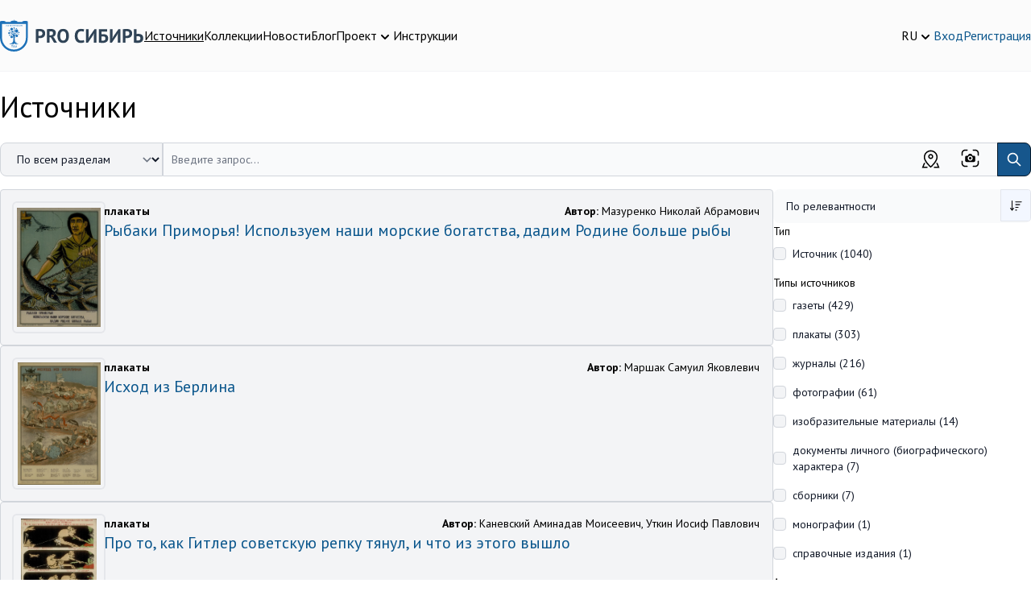

--- FILE ---
content_type: text/html; charset=UTF-8
request_url: https://prosiberia.tsu.ru/search?tags%5B0%5D=%D0%A1%D0%A1%D0%A1%D0%A0&elastic_page=5&elastic_page=9
body_size: 35603
content:
<!DOCTYPE html>
<html lang="ru">
    <head>
        <!-- Yandex.Metrika counter -->
        <script type="text/javascript" >
            (function(m,e,t,r,i,k,a){m[i]=m[i]||function(){(m[i].a=m[i].a||[]).push(arguments)};
                m[i].l=1*new Date();
                for (var j = 0; j < document.scripts.length; j++) {if (document.scripts[j].src === r) { return; }}
                k=e.createElement(t),a=e.getElementsByTagName(t)[0],k.async=1,k.src=r,a.parentNode.insertBefore(k,a)})
            (window, document, "script", "https://mc.yandex.ru/metrika/tag.js", "ym");

            ym(71291557, "init", {
                clickmap:true,
                trackLinks:true,
                accurateTrackBounce:true,
                webvisor:true
            });
        </script>
        <noscript><div><img src="https://mc.yandex.ru/watch/71291557" style="position:absolute; left:-9999px;" alt="" /></div></noscript>
        <!-- /Yandex.Metrika counter -->
        <meta charset="utf-8">
        <meta name="viewport" content="width=device-width, initial-scale=1">
        <meta name="csrf-token" content="Q5AXIm1iCAyYU9o2gRbHvHdcyMtsdb4OFtIfzlw1">

        <title>        Источники
    </title>
        <meta name="description" content="        Источники
    ">

        <meta charset="utf-8">
<meta name="viewport" content="width=device-width, initial-scale=1">
<meta name="csrf-token" content="Q5AXIm1iCAyYU9o2gRbHvHdcyMtsdb4OFtIfzlw1">
<meta property="og:type" content="website">
<meta property="og:site_name" content="PRO Сибирь - Тексты. Инструменты. Сообщества.">
<meta property="og:title" content="Источники">
<meta property="og:description" content="Поиск по источникам">
<meta name="keywords" content="Поиск по источникам">

        <!-- Fonts -->
        <link rel="stylesheet" href="https://fonts.googleapis.com/css2?family=PT+Sans:ital,wght@0,400;0,700;1,400;1,700&display=swap">
        <!-- Fontawesome -->
        <link rel="stylesheet" href="https://cdnjs.cloudflare.com/ajax/libs/font-awesome/5.13.1/css/all.min.css"/>

        <link rel="icon" href="/favicon.ico">
        <link rel="icon" type="img/png" sizes="16x16" href="/favicon.png">

        <link rel="stylesheet" type="text/css" href="https://cdnjs.cloudflare.com/ajax/libs/trix/1.2.0/trix.css">
<script type="text/javascript" src="https://cdnjs.cloudflare.com/ajax/libs/trix/1.2.0/trix.js" defer></script>

<script>

addEventListener("trix-file-accept", function(event) {
    var config = laravelTrixConfig(event);

    if(
        config.hideToolbar ||
        (config.hideTools && config.hideTools.indexOf("file-tools") != -1) ||
        (config.hideButtonIcons && config.hideButtonIcons.indexOf("attach") != -1)
    ) {
        return event.preventDefault();
    }
});

addEventListener("trix-attachment-remove", function(event) {
    var config = laravelTrixConfig(event);

    var xhr = new XMLHttpRequest();

    var attachment = event.attachment.attachment.attributes.values.url.split("/").pop();

    xhr.open("DELETE", "https://prosiberia.tsu.ru/laravel-trix/attachment/:attachment".replace(':attachment',attachment), true);

    setAttachementUrlCollectorValue('attachment-' + config['id'], function(collector){
        for( var i = 0; i < collector.length; i++){
            if ( collector[i] === attachment) {
                collector.splice(i, 1);
            }
        }

        return collector;
    });

    xhr.send();
});

addEventListener("trix-attachment-add", function(event) {
    var config = laravelTrixConfig(event);

    if (event.attachment.file) {
        var attachment = event.attachment;

        config['attachment'] = attachment;

         uploadFile(config, setProgress, setAttributes, errorCallback);

        function setProgress(progress) {
            attachment.setUploadProgress(progress);
        }

        function setAttributes(attributes) {
            attachment.setAttributes(attributes);
        }

        function errorCallback(xhr,attachment){
            attachment.remove();
            alert(xhr.statusText);
        }
    }
});


function uploadFile(data, progressCallback, successCallback, errorCallback) {
    var formData = createFormData(data);
    var xhr = new XMLHttpRequest();

    xhr.open("POST", "https://prosiberia.tsu.ru/laravel-trix/attachment", true);

    xhr.upload.addEventListener("progress", function(event) {
        var progress = (event.loaded / event.total) * 100;
        progressCallback(progress);
    });

    xhr.addEventListener("load", function(event) {
        if (xhr.status >= 200 && xhr.status < 300) {
            var response = JSON.parse(xhr.response);

            setAttachementUrlCollectorValue('attachment-' + data['id'], function(collector){
                collector.push(response.url.split("/").pop())

                return collector;
            });

            successCallback({
                url : response.url,
                href: response.url
            })
        } else {
            errorCallback(xhr,data.attachment)
        }
    });

    xhr.send(formData);
}

function setAttachementUrlCollectorValue(inputId, callback){
    var attachmentCollector = document.getElementById(inputId);

    attachmentCollector.value = JSON.stringify(callback(JSON.parse(attachmentCollector.value)));
}

function createFormData(data) {
    var formData = new FormData();
    formData.append("Content-Type", data.attachment.file.type);
    formData.append("file", data.attachment.file);
    formData.append("field", data.field);
    formData.append("modelClass", data.modelClass);

    if(data.disk != undefined) {
        formData.append("disk", data.disk);
    }

    return formData;
}

function laravelTrixConfig (event) {
    return JSON.parse(event.target.getAttribute("data-config"));
}

window.onload = function() {
    var laravelTrixInstanceStyles =  document.getElementsByTagName('laravel-trix-instance-style');

    var style = document.createElement('style');
        style.type = 'text/css';

    for (var tag of laravelTrixInstanceStyles) {
        style.innerHTML += tag.textContent + ' ';
    }

    document.getElementsByTagName('head')[0].appendChild(style);
}

</script>


        <!-- Scripts -->
        <link rel="preload" as="style" href="https://prosiberia.tsu.ru/build/assets/app-df48eb8d.css" /><link rel="modulepreload" href="https://prosiberia.tsu.ru/build/assets/appNew-0e10c35d.js" /><link rel="modulepreload" href="https://prosiberia.tsu.ru/build/assets/_commonjsHelpers-de833af9.js" /><link rel="modulepreload" href="https://prosiberia.tsu.ru/build/assets/axios-28bc18a3.js" /><link rel="modulepreload" href="https://prosiberia.tsu.ru/build/assets/jquery-2e737b56.js" /><link rel="stylesheet" href="https://prosiberia.tsu.ru/build/assets/app-df48eb8d.css" /><script type="module" src="https://prosiberia.tsu.ru/build/assets/appNew-0e10c35d.js"></script>
        
        
        <!-- Styles -->
        <style >[wire\:loading], [wire\:loading\.delay], [wire\:loading\.inline-block], [wire\:loading\.inline], [wire\:loading\.block], [wire\:loading\.flex], [wire\:loading\.table], [wire\:loading\.grid], [wire\:loading\.inline-flex] {display: none;}[wire\:loading\.delay\.shortest], [wire\:loading\.delay\.shorter], [wire\:loading\.delay\.short], [wire\:loading\.delay\.long], [wire\:loading\.delay\.longer], [wire\:loading\.delay\.longest] {display:none;}[wire\:offline] {display: none;}[wire\:dirty]:not(textarea):not(input):not(select) {display: none;}input:-webkit-autofill, select:-webkit-autofill, textarea:-webkit-autofill {animation-duration: 50000s;animation-name: livewireautofill;}@keyframes livewireautofill { from {} }</style>
    </head>
    <body>
        <header class="bg-alabaster-500 py-4 md:py-6 border-b border-gray-100">
    <div class="container mx-auto flex flex-col md:flex-row gap-5 md:items-center justify-between">
        <div class="flex flex-row gap-3 md:gap-8 justify-between items-center"
             x-data="{navigationOpen: false}">
            <div>
                <a href="https://prosiberia.tsu.ru">
                    <img src="https://prosiberia.tsu.ru/assets/layouts/logos/logo.svg" alt="Про Сибирь">
                </a>
            </div>
            <template x-if="navigationOpen">
                <div class="fixed top-0 left-0 z-10 w-full h-screen bg-black/30"
                     @click="navigationOpen = !navigationOpen"></div>
            </template>

            <nav :class="{
            'hidden md:block': !navigationOpen,
            'fixed top-0 left-0 p-4 bg-white z-20 w-3/4 h-screen shadow-md overflow-y-scroll': navigationOpen
            }"
            >
                <template x-if="navigationOpen">
                    <div class="text-xl font-medium pb-4">Меню</div>
                </template>
                <ul class="flex gap-4 flex-col md:flex-row">
                                                                        <li>
                                <a class="text-black hover:text-chathams-blue-500  underline "
                                   href="/search">Источники</a>
                            </li>
                                                                                                <li>
                                <a class="text-black hover:text-chathams-blue-500 "
                                   href="/catalog">Коллекции</a>
                            </li>
                                                                                                <li>
                                <a class="text-black hover:text-chathams-blue-500 "
                                   href="/news">Новости</a>
                            </li>
                                                                                                <li>
                                <a class="text-black hover:text-chathams-blue-500 "
                                   href="/blog">Блог</a>
                            </li>
                                                                                                <li class="relative cursor-pointer" x-data="{ close: false }">
                                <div class="flex items-end gap-1" @click="close = true">
                                    <span class="hover:text-chathams-blue-500 ">
                                        Проект
                                    </span>
                                    <svg xmlns="http://www.w3.org/2000/svg" class="h-5 w-5" viewBox="0 0 20 20"
                                         fill="currentColor">
                                        <path fill-rule="evenodd"
                                              d="M5.293 7.293a1 1 0 011.414 0L10 10.586l3.293-3.293a1 1 0 111.414 1.414l-4 4a1 1 0 01-1.414 0l-4-4a1 1 0 010-1.414z"
                                              clip-rule="evenodd"/>
                                    </svg>
                                </div>
                                <ul class="z-10 origin-top-right absolute right-0 mt-2 w-48 rounded-md shadow-lg p-4 bg-white ring-1 ring-black ring-opacity-5 focus:outline-none"
                                    x-show="close" @click.outside="close = false">
                                                                            <li class="px-4 py-2">
                                            <a class="hover:text-chathams-blue-500"
                                               href="/about">О проекте</a>
                                        </li>
                                                                            <li class="px-4 py-2">
                                            <a class="hover:text-chathams-blue-500"
                                               href="/vote">Голосования</a>
                                        </li>
                                                                            <li class="px-4 py-2">
                                            <a class="hover:text-chathams-blue-500"
                                               href="/partners">Партнеры</a>
                                        </li>
                                                                            <li class="px-4 py-2">
                                            <a class="hover:text-chathams-blue-500"
                                               href="/volunteers">Волонтеры</a>
                                        </li>
                                                                    </ul>
                            </li>
                                                                                                <li>
                                <a class="text-black hover:text-chathams-blue-500 "
                                   href="/instructions">Инструкции</a>
                            </li>
                                                            </ul>
            </nav>

            <button class="flex justify-center flex-col w-6 h-8 space-y-1 flex-wrap md:hidden"
                    @click="navigationOpen = !navigationOpen">
                <span class="h-1 w-6 bg-chathams-blue rounded"></span>
                <span class="h-1 w-6 bg-chathams-blue rounded"></span>
                <span class="h-1 w-6 bg-chathams-blue rounded"></span>
            </button>

        </div>
        <div class="flex gap-5 items-center justify-between md:justify-end">
            <div class="relative cursor-pointer" x-data="{ lang: false }">
                <div class="flex items-end gap-1" @click="lang = true">
                    <span class="hover:text-chathams-blue-500">RU</span>
                    <svg xmlns="http://www.w3.org/2000/svg" class="h-5 w-5" viewBox="0 0 20 20"
                         fill="currentColor">
                        <path fill-rule="evenodd"
                              d="M5.293 7.293a1 1 0 011.414 0L10 10.586l3.293-3.293a1 1 0 111.414 1.414l-4 4a1 1 0 01-1.414 0l-4-4a1 1 0 010-1.414z"
                              clip-rule="evenodd"/>
                    </svg>
                </div>
                <ul class="z-10 origin-top-right absolute right-0 w-14 mt-2 rounded-md shadow-lg p-4 bg-white ring-1 ring-black ring-opacity-5 focus:outline-none"
                    x-show="lang" @click.outside="lang = false">
                                            <li>
                            <a href="https://prosiberia.tsu.ru/lang/en">EN</a>
                        </li>
                                            <li>
                            <a href="https://prosiberia.tsu.ru/lang/ru">RU</a>
                        </li>
                                    </ul>
            </div>

            
            <div class="flex gap-5 items-center">
                                    <a class="hover:text-chathams-blue-500" href="https://prosiberia.tsu.ru/login">Вход</a>
                    <a class="hover:text-chathams-blue-500" href="https://prosiberia.tsu.ru/register">Регистрация</a>
                            </div>
        </div>
    </div>
</header>
        <div class="container mx-auto">
        <h1 class="py-6">Источники</h1>
        <div id="searchArea">
            <div class="pb-4">
    <form id="searchQueryForm">
        <div class="md:flex relative">
            <label for="searchType" class="mb-2 text-sm font-medium text-gray-900 sr-only">
                Категория поиска
            </label>
            <select id="searchType" name="searchType"
                    class="flex-shrink-0 z-10 md:inline-flex items-center py-2.5 px-4 pr-10 md:pr-12 text-sm font-medium text-center mb-3 md:mb-0 text-gray-900 bg-gray-100 border border-gray-300 rounded-l-lg rounded-r-lg md:rounded-r-none hover:bg-gray-200 focus:ring-4 focus:outline-none focus:ring-gray-100">
                <option value="default"
                         selected >По всем разделам
                </option>
                <option value="images"
                    >По изображениям
                </option>
                <option value="map" >По карте</option>
            </select>
            <div class="relative w-full" x-data="searchPopupHint({search: ''})" x-init="init">
                <template x-if="open">
                    <div class="top-12 left-0 absolute border rounded-xl shadow bg-white w-full z-10 p-4" @click.outside="outside">
                        <template x-for="item in items">
                            <div class="mb-4">
                                <a :href="item.link">
                                    <div class="flex gap-4">
                                        <div>
                                            <img :src="item.cover" :alt="item.title" class="w-12 h-12 object-cover ">
                                        </div>
                                        <div class="flex-1">
                                            <div x-text="item.title">

                                            </div>
                                            <div>
                                                <span x-text="item.type" class="text-gray-500"></span>
                                                <span x-text="item.date" class="ml-3 text-gray-500"></span>
                                            </div>
                                        </div>
                                    </div>
                                </a>
                            </div>
                        </template>
                    </div>
                </template>
                <input type="search" id="searchQuery"
                       value=""
                       x-model="search"
                       @input.debounce.500ms="updateSearch"
                       class="block pr-36 p-2.5 w-full z-20 rounded-l-lg md:rounded-l-none text-sm text-gray-900 bg-gray-50 rounded-r-lg border-l-gray-300 md:border-l-gray-50-l-2 border border-gray-300"
                       placeholder="Введите запрос..." required autocomplete="off">
                <label class="absolute top-2 right-16 cursor-pointer">
                    <svg width="23" height="23" viewBox="0 0 23 23" fill="none" xmlns="http://www.w3.org/2000/svg">
                        <path d="M0.649902 5.30002C0.649902 4.06677 1.13981 2.88402 2.01186 2.01198C2.8839 1.13993 4.06665 0.650024 5.2999 0.650024H7.6249C7.83045 0.650024 8.02757 0.731676 8.17291 0.877017C8.31825 1.02236 8.3999 1.21948 8.3999 1.42502C8.3999 1.63057 8.31825 1.82769 8.17291 1.97303C8.02757 2.11837 7.83045 2.20002 7.6249 2.20002H5.2999C4.47773 2.20002 3.68923 2.52663 3.10787 3.10799C2.52651 3.68936 2.1999 4.47785 2.1999 5.30002V7.62502C2.1999 7.83057 2.11825 8.02769 1.97291 8.17303C1.82757 8.31837 1.63045 8.40002 1.4249 8.40002C1.21936 8.40002 1.02224 8.31837 0.876895 8.17303C0.731554 8.02769 0.649902 7.83057 0.649902 7.62502V5.30002ZM14.5999 1.42502C14.5999 1.21948 14.6816 1.02236 14.8269 0.877017C14.9722 0.731676 15.1694 0.650024 15.3749 0.650024H17.6999C18.9332 0.650024 20.1159 1.13993 20.988 2.01198C21.86 2.88402 22.3499 4.06677 22.3499 5.30002V7.62502C22.3499 7.83057 22.2683 8.02769 22.1229 8.17303C21.9776 8.31837 21.7804 8.40002 21.5749 8.40002C21.3694 8.40002 21.1722 8.31837 21.0269 8.17303C20.8816 8.02769 20.7999 7.83057 20.7999 7.62502V5.30002C20.7999 4.47785 20.4733 3.68936 19.8919 3.10799C19.3106 2.52663 18.5221 2.20002 17.6999 2.20002H15.3749C15.1694 2.20002 14.9722 2.11837 14.8269 1.97303C14.6816 1.82769 14.5999 1.63057 14.5999 1.42502ZM1.4249 14.6C1.63045 14.6 1.82757 14.6817 1.97291 14.827C2.11825 14.9724 2.1999 15.1695 2.1999 15.375V17.7C2.1999 18.5222 2.52651 19.3107 3.10787 19.8921C3.68923 20.4734 4.47773 20.8 5.2999 20.8H7.6249C7.83045 20.8 8.02757 20.8817 8.17291 21.027C8.31825 21.1724 8.3999 21.3695 8.3999 21.575C8.3999 21.7806 8.31825 21.9777 8.17291 22.123C8.02757 22.2684 7.83045 22.35 7.6249 22.35H5.2999C4.06665 22.35 2.8839 21.8601 2.01186 20.9881C1.13981 20.116 0.649902 18.9333 0.649902 17.7V15.375C0.649902 15.1695 0.731554 14.9724 0.876895 14.827C1.02224 14.6817 1.21936 14.6 1.4249 14.6ZM21.5749 14.6C21.7804 14.6 21.9776 14.6817 22.1229 14.827C22.2683 14.9724 22.3499 15.1695 22.3499 15.375V17.7C22.3499 18.9333 21.86 20.116 20.988 20.9881C20.1159 21.8601 18.9332 22.35 17.6999 22.35H15.3749C15.1694 22.35 14.9722 22.2684 14.8269 22.123C14.6816 21.9777 14.5999 21.7806 14.5999 21.575C14.5999 21.3695 14.6816 21.1724 14.8269 21.027C14.9722 20.8817 15.1694 20.8 15.3749 20.8H17.6999C18.5221 20.8 19.3106 20.4734 19.8919 19.8921C20.4733 19.3107 20.7999 18.5222 20.7999 17.7V15.375C20.7999 15.1695 20.8816 14.9724 21.0269 14.827C21.1722 14.6817 21.3694 14.6 21.5749 14.6ZM11.4999 13.05C11.911 13.05 12.3052 12.8867 12.5959 12.596C12.8866 12.3054 13.0499 11.9111 13.0499 11.5C13.0499 11.0889 12.8866 10.6947 12.5959 10.404C12.3052 10.1133 11.911 9.95002 11.4999 9.95002C11.0888 9.95002 10.6946 10.1133 10.4039 10.404C10.1132 10.6947 9.9499 11.0889 9.9499 11.5C9.9499 11.9111 10.1132 12.3054 10.4039 12.596C10.6946 12.8867 11.0888 13.05 11.4999 13.05ZM5.2999 14.6V9.95002C5.2999 9.53894 5.46321 9.14469 5.75389 8.85401C6.04457 8.56333 6.43882 8.40002 6.8499 8.40002H8.3999L9.48955 6.76477C9.63114 6.55256 9.82293 6.37856 10.0479 6.25824C10.2729 6.13792 10.524 6.07499 10.7792 6.07502H12.2207C12.4758 6.07499 12.727 6.13792 12.9519 6.25824C13.1769 6.37856 13.3687 6.55256 13.5103 6.76477L14.5999 8.40002H16.1499C16.561 8.40002 16.9552 8.56333 17.2459 8.85401C17.5366 9.14469 17.6999 9.53894 17.6999 9.95002V14.6C17.6999 15.0111 17.5366 15.4054 17.2459 15.696C16.9552 15.9867 16.561 16.15 16.1499 16.15H6.8499C6.43882 16.15 6.04457 15.9867 5.75389 15.696C5.46321 15.4054 5.2999 15.0111 5.2999 14.6ZM14.5999 11.5C14.5999 10.6779 14.2733 9.88936 13.6919 9.30799C13.1106 8.72663 12.3221 8.40002 11.4999 8.40002C10.6777 8.40002 9.88924 8.72663 9.30787 9.30799C8.72651 9.88936 8.3999 10.6779 8.3999 11.5C8.3999 12.3222 8.72651 13.1107 9.30787 13.6921C9.88924 14.2734 10.6777 14.6 11.4999 14.6C12.3221 14.6 13.1106 14.2734 13.6919 13.6921C14.2733 13.1107 14.5999 12.3222 14.5999 11.5Z" fill="black"/>
                    </svg>
                    <input type="file" name="photo" id="searchFileInput" class="hidden">
                </label>
                <div class="absolute top-2 right-28 cursor-pointer" id="showMap">
                    <svg width="25" height="25" viewBox="0 0 25 25" fill="none" xmlns="http://www.w3.org/2000/svg">
                        <path d="M19.5312 10.1562C19.5312 8.29145 18.7905 6.50302 17.4718 5.18441C16.1532 3.86579 14.3648 3.125 12.5 3.125C10.6352 3.125 8.84677 3.86579 7.52816 5.18441C6.20954 6.50302 5.46875 8.29145 5.46875 10.1562C5.46875 13.0406 7.77656 16.8 12.5 21.3031C17.2234 16.8 19.5312 13.0406 19.5312 10.1562ZM12.5 23.4375C6.77031 18.2297 3.90625 13.8016 3.90625 10.1562C3.90625 7.87705 4.81166 5.69119 6.4233 4.07955C8.03494 2.46791 10.2208 1.5625 12.5 1.5625C14.7792 1.5625 16.9651 2.46791 18.5767 4.07955C20.1883 5.69119 21.0938 7.87705 21.0938 10.1562C21.0938 13.8016 18.2297 18.2297 12.5 23.4375Z" fill="black"/>
                        <path d="M12.5 10.9375C12.9144 10.9375 13.3118 10.7729 13.6049 10.4799C13.8979 10.1868 14.0625 9.7894 14.0625 9.375C14.0625 8.9606 13.8979 8.56317 13.6049 8.27015C13.3118 7.97712 12.9144 7.8125 12.5 7.8125C12.0856 7.8125 11.6882 7.97712 11.3951 8.27015C11.1021 8.56317 10.9375 8.9606 10.9375 9.375C10.9375 9.7894 11.1021 10.1868 11.3951 10.4799C11.6882 10.7729 12.0856 10.9375 12.5 10.9375ZM12.5 12.5C11.6712 12.5 10.8763 12.1708 10.2903 11.5847C9.70424 10.9987 9.375 10.2038 9.375 9.375C9.375 8.5462 9.70424 7.75134 10.2903 7.16529C10.8763 6.57924 11.6712 6.25 12.5 6.25C13.3288 6.25 14.1237 6.57924 14.7097 7.16529C15.2958 7.75134 15.625 8.5462 15.625 9.375C15.625 10.2038 15.2958 10.9987 14.7097 11.5847C14.1237 12.1708 13.3288 12.5 12.5 12.5ZM20.9375 17.1875L23.4375 23.4375H16.4062V21.875H8.59375V23.4375H1.5625L4.0625 17.1875H20.9375ZM19.2547 17.1875H5.74531L3.87031 21.875H21.1297L19.2547 17.1875Z" fill="black"/>
                    </svg>
                </div>
                <button type="submit"
                        class="absolute h-full top-0 right-0 p-2.5 text-sm font-medium text-white bg-chathams-blue-500 rounded-r-lg border border-chathams-blue-700 hover:bg-chathams-blue-800">
                    <svg aria-hidden="true" class="w-5 h-5" fill="none" stroke="currentColor" viewBox="0 0 24 24"
                         xmlns="http://www.w3.org/2000/svg">
                        <path stroke-linecap="round" stroke-linejoin="round" stroke-width="2"
                              d="M21 21l-6-6m2-5a7 7 0 11-14 0 7 7 0 0114 0z"></path>
                    </svg>
                    <span class="sr-only">Поиск</span>
                </button>
            </div>
        </div>
    </form>

</div>

<div class="flex flex-col md:flex-row gap-4">

            <div class="md:w-3/4 flex flex-col gap-4">
                                                <div class="flex gap-4 border border-gray-300 bg-gray-100 p-4 rounded items-start">
                        <div>
                            <a class="" href="https://prosiberia.tsu.ru/catalog/185/163887">
                                <img class="p-1 w-32 h-40 object-contain rounded ring-2 ring-gray-200 dark:ring-gray-500"
                                     src="https://prosiberia.tsu.ru/storage/215424/MyFileNamefiicef_cover_450.jpg" alt="">
                            </a>
                        </div>
                        <div class="w-full flex flex-col gap-2">
                            <div class="flex flex-col md:flex-row gap-2 justify-between text-sm">
                                                                                                            <div>
                                                                                            <b>плакаты </b>
                                                                                    </div>
                                                                                                                                                                        <div>
                                        <b>Автор:</b>

                                                                                    Мазуренко Николай Абрамович
                                                                            </div>
                                                            </div>
                            <div class="text-xl">
                                <a class="hover:text-chathams-blue-500" href="https://prosiberia.tsu.ru/catalog/185/163887">
                                                                            Рыбаки Приморья! Используем наши морские богатства, дадим Родине больше рыбы
                                                                    </a>
                            </div>

                                                            <div>
                                                                    </div>
                                                        
                                                                                        
                                                    </div>
                    </div>
                                    <div class="flex gap-4 border border-gray-300 bg-gray-100 p-4 rounded items-start">
                        <div>
                            <a class="" href="https://prosiberia.tsu.ru/catalog/185/163845">
                                <img class="p-1 w-32 h-40 object-contain rounded ring-2 ring-gray-200 dark:ring-gray-500"
                                     src="https://prosiberia.tsu.ru/storage/215382/MyFileNameggMEdP_cover_450.jpg" alt="">
                            </a>
                        </div>
                        <div class="w-full flex flex-col gap-2">
                            <div class="flex flex-col md:flex-row gap-2 justify-between text-sm">
                                                                                                            <div>
                                                                                            <b>плакаты </b>
                                                                                    </div>
                                                                                                                                                                        <div>
                                        <b>Автор:</b>

                                                                                    Маршак Самуил Яковлевич
                                                                            </div>
                                                            </div>
                            <div class="text-xl">
                                <a class="hover:text-chathams-blue-500" href="https://prosiberia.tsu.ru/catalog/185/163845">
                                                                            Исход из Берлина
                                                                    </a>
                            </div>

                                                            <div>
                                                                    </div>
                                                        
                                                                                        
                                                    </div>
                    </div>
                                    <div class="flex gap-4 border border-gray-300 bg-gray-100 p-4 rounded items-start">
                        <div>
                            <a class="" href="https://prosiberia.tsu.ru/catalog/185/163851">
                                <img class="p-1 w-32 h-40 object-contain rounded ring-2 ring-gray-200 dark:ring-gray-500"
                                     src="https://prosiberia.tsu.ru/storage/215388/MyFileNameFaJgHa_cover_450.jpg" alt="">
                            </a>
                        </div>
                        <div class="w-full flex flex-col gap-2">
                            <div class="flex flex-col md:flex-row gap-2 justify-between text-sm">
                                                                                                            <div>
                                                                                            <b>плакаты </b>
                                                                                    </div>
                                                                                                                                                                        <div>
                                        <b>Автор:</b>

                                                                                    Каневский Аминадав Моисеевич, Уткин Иосиф Павлович
                                                                            </div>
                                                            </div>
                            <div class="text-xl">
                                <a class="hover:text-chathams-blue-500" href="https://prosiberia.tsu.ru/catalog/185/163851">
                                                                            Про то, как Гитлер советскую репку тянул, и что из этого вышло
                                                                    </a>
                            </div>

                                                            <div>
                                                                    </div>
                                                        
                                                                                        
                                                    </div>
                    </div>
                                    <div class="flex gap-4 border border-gray-300 bg-gray-100 p-4 rounded items-start">
                        <div>
                            <a class="" href="https://prosiberia.tsu.ru/catalog/185/163788">
                                <img class="p-1 w-32 h-40 object-contain rounded ring-2 ring-gray-200 dark:ring-gray-500"
                                     src="https://prosiberia.tsu.ru/storage/215324/MyFileNamepBljGc_cover_450.jpg" alt="">
                            </a>
                        </div>
                        <div class="w-full flex flex-col gap-2">
                            <div class="flex flex-col md:flex-row gap-2 justify-between text-sm">
                                                                                                            <div>
                                                                                            <b>плакаты </b>
                                                                                    </div>
                                                                                                                                                                        <div>
                                        <b>Автор:</b>

                                                                                    Беркович Григорий Борисович, Клебанов Б. Г.
                                                                            </div>
                                                            </div>
                            <div class="text-xl">
                                <a class="hover:text-chathams-blue-500" href="https://prosiberia.tsu.ru/catalog/185/163788">
                                                                            Уничтожай диверсантов
                                                                    </a>
                            </div>

                                                            <div>
                                                                    </div>
                                                        
                                                                                        
                                                    </div>
                    </div>
                                    <div class="flex gap-4 border border-gray-300 bg-gray-100 p-4 rounded items-start">
                        <div>
                            <a class="" href="https://prosiberia.tsu.ru/catalog/185/163786">
                                <img class="p-1 w-32 h-40 object-contain rounded ring-2 ring-gray-200 dark:ring-gray-500"
                                     src="https://prosiberia.tsu.ru/storage/215322/MyFileNamefLLfnD_cover_450.jpg" alt="">
                            </a>
                        </div>
                        <div class="w-full flex flex-col gap-2">
                            <div class="flex flex-col md:flex-row gap-2 justify-between text-sm">
                                                                                                            <div>
                                                                                            <b>плакаты </b>
                                                                                    </div>
                                                                                                                                                                </div>
                            <div class="text-xl">
                                <a class="hover:text-chathams-blue-500" href="https://prosiberia.tsu.ru/catalog/185/163786">
                                                                            Берегись опаснейшей игры – не лети на улицу с горы
                                                                    </a>
                            </div>

                                                            <div>
                                                                    </div>
                                                        
                                                                                        
                                                    </div>
                    </div>
                                    <div class="flex gap-4 border border-gray-300 bg-gray-100 p-4 rounded items-start">
                        <div>
                            <a class="" href="https://prosiberia.tsu.ru/catalog/185/163832">
                                <img class="p-1 w-32 h-40 object-contain rounded ring-2 ring-gray-200 dark:ring-gray-500"
                                     src="https://prosiberia.tsu.ru/storage/215368/MyFileNameCPibDF_cover_450.jpg" alt="">
                            </a>
                        </div>
                        <div class="w-full flex flex-col gap-2">
                            <div class="flex flex-col md:flex-row gap-2 justify-between text-sm">
                                                                                                            <div>
                                                                                            <b>плакаты </b>
                                                                                    </div>
                                                                                                                                                                        <div>
                                        <b>Автор:</b>

                                                                                    Елькович Леонид Яковлевич, Чечнев Александр Никитич, Голубева М.
                                                                            </div>
                                                            </div>
                            <div class="text-xl">
                                <a class="hover:text-chathams-blue-500" href="https://prosiberia.tsu.ru/catalog/185/163832">
                                                                            Агитлисток
                                                                    </a>
                            </div>

                                                            <div>
                                                                    </div>
                                                        
                                                                                        
                                                    </div>
                    </div>
                                    <div class="flex gap-4 border border-gray-300 bg-gray-100 p-4 rounded items-start">
                        <div>
                            <a class="" href="https://prosiberia.tsu.ru/catalog/185/163949">
                                <img class="p-1 w-32 h-40 object-contain rounded ring-2 ring-gray-200 dark:ring-gray-500"
                                     src="https://prosiberia.tsu.ru/storage/215474/MyFileNameHNlmBh_cover_450.jpg" alt="">
                            </a>
                        </div>
                        <div class="w-full flex flex-col gap-2">
                            <div class="flex flex-col md:flex-row gap-2 justify-between text-sm">
                                                                                                            <div>
                                                                                            <b>плакаты </b>
                                                                                    </div>
                                                                                                                                                                        <div>
                                        <b>Автор:</b>

                                                                                    Сахаров Сергей Георгиевич
                                                                            </div>
                                                            </div>
                            <div class="text-xl">
                                <a class="hover:text-chathams-blue-500" href="https://prosiberia.tsu.ru/catalog/185/163949">
                                                                            Чтобы стать настоящим бойцом, – надо: знать строй, научиться метко стрелять, метать гранату, вести штыковой бой, бороться с танками, искусно маскироваться и укрываться от огня противника, уметь пользоваться средствами ПВХО, ориентироваться в любой обстановке, никогда не терять, быть выносливым, смелым, инициативным, находчивым и дисциплинированным
                                                                    </a>
                            </div>

                                                            <div>
                                                                    </div>
                                                        
                                                                                        
                                                    </div>
                    </div>
                                    <div class="flex gap-4 border border-gray-300 bg-gray-100 p-4 rounded items-start">
                        <div>
                            <a class="" href="https://prosiberia.tsu.ru/catalog/185/163934">
                                <img class="p-1 w-32 h-40 object-contain rounded ring-2 ring-gray-200 dark:ring-gray-500"
                                     src="https://prosiberia.tsu.ru/storage/215459/MyFileNamedGKiKg_cover_450.jpg" alt="">
                            </a>
                        </div>
                        <div class="w-full flex flex-col gap-2">
                            <div class="flex flex-col md:flex-row gap-2 justify-between text-sm">
                                                                                                            <div>
                                                                                            <b>плакаты </b>
                                                                                    </div>
                                                                                                                                                                        <div>
                                        <b>Автор:</b>

                                                                                    Павчинский Вадим Вадимович
                                                                            </div>
                                                            </div>
                            <div class="text-xl">
                                <a class="hover:text-chathams-blue-500" href="https://prosiberia.tsu.ru/catalog/185/163934">
                                                                            Подписывайтесь на Государственный военный заем 1942 года!
                                                                    </a>
                            </div>

                                                            <div>
                                                                    </div>
                                                        
                                                                                        
                                                    </div>
                    </div>
                                    <div class="flex gap-4 border border-gray-300 bg-gray-100 p-4 rounded items-start">
                        <div>
                            <a class="" href="https://prosiberia.tsu.ru/catalog/185/163930">
                                <img class="p-1 w-32 h-40 object-contain rounded ring-2 ring-gray-200 dark:ring-gray-500"
                                     src="https://prosiberia.tsu.ru/storage/215455/MyFileNamejOkLEE_cover_450.jpg" alt="">
                            </a>
                        </div>
                        <div class="w-full flex flex-col gap-2">
                            <div class="flex flex-col md:flex-row gap-2 justify-between text-sm">
                                                                                                            <div>
                                                                                            <b>плакаты </b>
                                                                                    </div>
                                                                                                                                                                </div>
                            <div class="text-xl">
                                <a class="hover:text-chathams-blue-500" href="https://prosiberia.tsu.ru/catalog/185/163930">
                                                                            Не допустим сыпного тифа
                                                                    </a>
                            </div>

                                                            <div>
                                                                    </div>
                                                        
                                                                                        
                                                    </div>
                    </div>
                                    <div class="flex gap-4 border border-gray-300 bg-gray-100 p-4 rounded items-start">
                        <div>
                            <a class="" href="https://prosiberia.tsu.ru/catalog/185/163983">
                                <img class="p-1 w-32 h-40 object-contain rounded ring-2 ring-gray-200 dark:ring-gray-500"
                                     src="https://prosiberia.tsu.ru/storage/215509/MyFileNamebaDnni_cover_450.jpg" alt="">
                            </a>
                        </div>
                        <div class="w-full flex flex-col gap-2">
                            <div class="flex flex-col md:flex-row gap-2 justify-between text-sm">
                                                                                                            <div>
                                                                                            <b>плакаты </b>
                                                                                    </div>
                                                                                                                                                                        <div>
                                        <b>Автор:</b>

                                                                                    Шульц Арсений Леонидович 
Омельченко К. К.
                                                                            </div>
                                                            </div>
                            <div class="text-xl">
                                <a class="hover:text-chathams-blue-500" href="https://prosiberia.tsu.ru/catalog/185/163983">
                                                                            Демобилизованный - на стройку! Рабочие-строители! Все силы на полное восстановление народного хозяйства, на дальнейшее укрепление военного и экономического могущества нашего государства!
                                                                    </a>
                            </div>

                                                            <div>
                                                                    </div>
                                                        
                                                                                        
                                                    </div>
                    </div>
                                                    <div class="py-6">
                        <nav role="navigation" aria-label="Навигация" class="flex items-center justify-between">
        <div class="flex justify-between flex-1 sm:hidden">
                            <span class="relative inline-flex items-center px-4 py-2 text-sm font-medium text-gray-500 bg-white border border-gray-300 cursor-default leading-5 rounded-md">
                    Предыдущий
                </span>
            
                            <a href="https://prosiberia.tsu.ru/search?tags%5B0%5D=%D0%A1%D0%A1%D0%A1%D0%A0&amp;elastic_page=9&amp;elastic_page=2" class="relative inline-flex items-center px-4 py-2 ml-3 text-sm font-medium text-gray-700 bg-white border border-gray-300 leading-5 rounded-md hover:text-gray-500 focus:outline-none focus:ring ring-gray-300 focus:border-blue-300 active:bg-gray-100 active:text-gray-700 transition ease-in-out duration-150">
                    Следующий
                </a>
                    </div>

        <div class="hidden sm:flex-1 sm:flex sm:items-center sm:justify-between">
            <div>
                <p class="text-sm text-gray-700 leading-5">
                    Показано с
                                            <span class="font-medium">1</span>
                        по
                        <span class="font-medium">10</span>
                                        из
                    <span class="font-medium">1040</span>
                    результатов
                </p>
            </div>

            <div>
                <span class="relative z-0 inline-flex shadow-sm rounded-md">
                    
                                            <span aria-disabled="true" aria-label="&amp;laquo; Previous">
                            <span class="relative inline-flex items-center px-2 py-2 text-sm font-medium text-gray-500 bg-white border border-gray-300 cursor-default rounded-l-md leading-5" aria-hidden="true">
                                <svg class="w-5 h-5" fill="currentColor" viewBox="0 0 20 20">
                                    <path fill-rule="evenodd" d="M12.707 5.293a1 1 0 010 1.414L9.414 10l3.293 3.293a1 1 0 01-1.414 1.414l-4-4a1 1 0 010-1.414l4-4a1 1 0 011.414 0z" clip-rule="evenodd" />
                                </svg>
                            </span>
                        </span>
                    
                    
                                            
                        
                        
                                                                                                                        <span aria-current="page">
                                        <span class="relative inline-flex items-center px-4 py-2 -ml-px text-sm font-medium text-gray-500 bg-white border border-gray-300 cursor-default leading-5">1</span>
                                    </span>
                                                                                                                                <a href="https://prosiberia.tsu.ru/search?tags%5B0%5D=%D0%A1%D0%A1%D0%A1%D0%A0&amp;elastic_page=9&amp;elastic_page=2" class="relative inline-flex items-center px-4 py-2 -ml-px text-sm font-medium text-gray-700 bg-white border border-gray-300 leading-5 hover:text-gray-500 focus:z-10 focus:outline-none focus:ring ring-gray-300 focus:border-blue-300 active:bg-gray-100 active:text-gray-700 transition ease-in-out duration-150" aria-label="Перейти к 2-й странице">
                                        2
                                    </a>
                                                                                                                                <a href="https://prosiberia.tsu.ru/search?tags%5B0%5D=%D0%A1%D0%A1%D0%A1%D0%A0&amp;elastic_page=9&amp;elastic_page=3" class="relative inline-flex items-center px-4 py-2 -ml-px text-sm font-medium text-gray-700 bg-white border border-gray-300 leading-5 hover:text-gray-500 focus:z-10 focus:outline-none focus:ring ring-gray-300 focus:border-blue-300 active:bg-gray-100 active:text-gray-700 transition ease-in-out duration-150" aria-label="Перейти к 3-й странице">
                                        3
                                    </a>
                                                                                                                                <a href="https://prosiberia.tsu.ru/search?tags%5B0%5D=%D0%A1%D0%A1%D0%A1%D0%A0&amp;elastic_page=9&amp;elastic_page=4" class="relative inline-flex items-center px-4 py-2 -ml-px text-sm font-medium text-gray-700 bg-white border border-gray-300 leading-5 hover:text-gray-500 focus:z-10 focus:outline-none focus:ring ring-gray-300 focus:border-blue-300 active:bg-gray-100 active:text-gray-700 transition ease-in-out duration-150" aria-label="Перейти к 4-й странице">
                                        4
                                    </a>
                                                                                                                                <a href="https://prosiberia.tsu.ru/search?tags%5B0%5D=%D0%A1%D0%A1%D0%A1%D0%A0&amp;elastic_page=9&amp;elastic_page=5" class="relative inline-flex items-center px-4 py-2 -ml-px text-sm font-medium text-gray-700 bg-white border border-gray-300 leading-5 hover:text-gray-500 focus:z-10 focus:outline-none focus:ring ring-gray-300 focus:border-blue-300 active:bg-gray-100 active:text-gray-700 transition ease-in-out duration-150" aria-label="Перейти к 5-й странице">
                                        5
                                    </a>
                                                                                                                                <a href="https://prosiberia.tsu.ru/search?tags%5B0%5D=%D0%A1%D0%A1%D0%A1%D0%A0&amp;elastic_page=9&amp;elastic_page=6" class="relative inline-flex items-center px-4 py-2 -ml-px text-sm font-medium text-gray-700 bg-white border border-gray-300 leading-5 hover:text-gray-500 focus:z-10 focus:outline-none focus:ring ring-gray-300 focus:border-blue-300 active:bg-gray-100 active:text-gray-700 transition ease-in-out duration-150" aria-label="Перейти к 6-й странице">
                                        6
                                    </a>
                                                                                                                                <a href="https://prosiberia.tsu.ru/search?tags%5B0%5D=%D0%A1%D0%A1%D0%A1%D0%A0&amp;elastic_page=9&amp;elastic_page=7" class="relative inline-flex items-center px-4 py-2 -ml-px text-sm font-medium text-gray-700 bg-white border border-gray-300 leading-5 hover:text-gray-500 focus:z-10 focus:outline-none focus:ring ring-gray-300 focus:border-blue-300 active:bg-gray-100 active:text-gray-700 transition ease-in-out duration-150" aria-label="Перейти к 7-й странице">
                                        7
                                    </a>
                                                                                                                                <a href="https://prosiberia.tsu.ru/search?tags%5B0%5D=%D0%A1%D0%A1%D0%A1%D0%A0&amp;elastic_page=9&amp;elastic_page=8" class="relative inline-flex items-center px-4 py-2 -ml-px text-sm font-medium text-gray-700 bg-white border border-gray-300 leading-5 hover:text-gray-500 focus:z-10 focus:outline-none focus:ring ring-gray-300 focus:border-blue-300 active:bg-gray-100 active:text-gray-700 transition ease-in-out duration-150" aria-label="Перейти к 8-й странице">
                                        8
                                    </a>
                                                                                                                                <a href="https://prosiberia.tsu.ru/search?tags%5B0%5D=%D0%A1%D0%A1%D0%A1%D0%A0&amp;elastic_page=9&amp;elastic_page=9" class="relative inline-flex items-center px-4 py-2 -ml-px text-sm font-medium text-gray-700 bg-white border border-gray-300 leading-5 hover:text-gray-500 focus:z-10 focus:outline-none focus:ring ring-gray-300 focus:border-blue-300 active:bg-gray-100 active:text-gray-700 transition ease-in-out duration-150" aria-label="Перейти к 9-й странице">
                                        9
                                    </a>
                                                                                                                                <a href="https://prosiberia.tsu.ru/search?tags%5B0%5D=%D0%A1%D0%A1%D0%A1%D0%A0&amp;elastic_page=9&amp;elastic_page=10" class="relative inline-flex items-center px-4 py-2 -ml-px text-sm font-medium text-gray-700 bg-white border border-gray-300 leading-5 hover:text-gray-500 focus:z-10 focus:outline-none focus:ring ring-gray-300 focus:border-blue-300 active:bg-gray-100 active:text-gray-700 transition ease-in-out duration-150" aria-label="Перейти к 10-й странице">
                                        10
                                    </a>
                                                                                                                                
                                                    <span aria-disabled="true">
                                <span class="relative inline-flex items-center px-4 py-2 -ml-px text-sm font-medium text-gray-700 bg-white border border-gray-300 cursor-default leading-5">...</span>
                            </span>
                        
                        
                                                                    
                        
                        
                                                                                                                        <a href="https://prosiberia.tsu.ru/search?tags%5B0%5D=%D0%A1%D0%A1%D0%A1%D0%A0&amp;elastic_page=9&amp;elastic_page=103" class="relative inline-flex items-center px-4 py-2 -ml-px text-sm font-medium text-gray-700 bg-white border border-gray-300 leading-5 hover:text-gray-500 focus:z-10 focus:outline-none focus:ring ring-gray-300 focus:border-blue-300 active:bg-gray-100 active:text-gray-700 transition ease-in-out duration-150" aria-label="Перейти к 103-й странице">
                                        103
                                    </a>
                                                                                                                                <a href="https://prosiberia.tsu.ru/search?tags%5B0%5D=%D0%A1%D0%A1%D0%A1%D0%A0&amp;elastic_page=9&amp;elastic_page=104" class="relative inline-flex items-center px-4 py-2 -ml-px text-sm font-medium text-gray-700 bg-white border border-gray-300 leading-5 hover:text-gray-500 focus:z-10 focus:outline-none focus:ring ring-gray-300 focus:border-blue-300 active:bg-gray-100 active:text-gray-700 transition ease-in-out duration-150" aria-label="Перейти к 104-й странице">
                                        104
                                    </a>
                                                                                                        
                    
                                            <a href="https://prosiberia.tsu.ru/search?tags%5B0%5D=%D0%A1%D0%A1%D0%A1%D0%A0&amp;elastic_page=9&amp;elastic_page=2" rel="next" class="relative inline-flex items-center px-2 py-2 -ml-px text-sm font-medium text-gray-500 bg-white border border-gray-300 rounded-r-md leading-5 hover:text-gray-400 focus:z-10 focus:outline-none focus:ring ring-gray-300 focus:border-blue-300 active:bg-gray-100 active:text-gray-500 transition ease-in-out duration-150" aria-label="Next &amp;raquo;">
                            <svg class="w-5 h-5" fill="currentColor" viewBox="0 0 20 20">
                                <path fill-rule="evenodd" d="M7.293 14.707a1 1 0 010-1.414L10.586 10 7.293 6.707a1 1 0 011.414-1.414l4 4a1 1 0 010 1.414l-4 4a1 1 0 01-1.414 0z" clip-rule="evenodd" />
                            </svg>
                        </a>
                                    </span>
            </div>
        </div>
    </nav>

                    </div>
                                    </div>
    
    <div class="md:w-1/4">
        <form action="https://prosiberia.tsu.ru/search/get" id="searchArea-form">
                                    <div class="flex flex-col gap-4">
                                    <div>
                        <div class="flex">
    <label for="sort" class="mb-2 text-sm font-medium text-gray-900 sr-only">Сортировка</label>
    <div class="relative w-full">
        <select id="sort" name="sort" onchange="$(this).closest('form').trigger('submit')"
                class="block p-2.5 pr-12 w-full z-20 text-sm text-gray-900 bg-gray-50 rounded-lg border-gray-50 border-l-2 border border-gray-300">
            <option value="default"
                                    >По релевантности</option>
                            <option value="updated_at"
                                    >По дате обновления</option>
                            <option value="uploaded_at"
                                    >По дате загрузки</option>
                            <option value="date"
                                    >По дате издания</option>
                            <option value="title"
                                    >По наименованию</option>
        </select>
        <div class="absolute top-0 right-0 text-sm rounded-r-lg">
            <label>
                <img
                                                    src="/assets/svg/sort-icon-desc.svg"
                        title="Сортировать по возрастанию"
                        alt="Сортировать по возрастанию"
                                        >
                <input type="checkbox"
                       class="hidden"
                       name="desc"
                       value="1"
                       onchange="$(this).closest('form').trigger('submit')"
                                                  checked
                                       >
            </label>

        </div>
    </div>
</div>
                    </div>
                                                <div>
                                                                        <label class="block mb-2 text-sm" for="type">
                                Тип                            </label>
                                                                                                <div class="flex items-center mb-4">
                                        <input id="type0"
                                               name="type[]"
                                               type="checkbox"
                                               value="source"
                                                                                              class="w-4 h-4 text-blue-600 bg-gray-100 rounded border-gray-300 focus:ring-blue-500 focus:ring-2">
                                        <label for="type0"
                                               class="ml-2 text-sm font-medium text-gray-900">
                                                                                            Источник
                                            
                                            (1040)
                                        </label>
                                    </div>
                                                                                                                                                            <label class="block mb-2 text-sm" for="types">
                                Типы источников                            </label>
                                                                                                <div class="flex items-center mb-4">
                                        <input id="types0"
                                               name="types[]"
                                               type="checkbox"
                                               value="газеты"
                                                                                              class="w-4 h-4 text-blue-600 bg-gray-100 rounded border-gray-300 focus:ring-blue-500 focus:ring-2">
                                        <label for="types0"
                                               class="ml-2 text-sm font-medium text-gray-900">
                                                                                            газеты
                                            
                                            (429)
                                        </label>
                                    </div>
                                                                    <div class="flex items-center mb-4">
                                        <input id="types1"
                                               name="types[]"
                                               type="checkbox"
                                               value="плакаты"
                                                                                              class="w-4 h-4 text-blue-600 bg-gray-100 rounded border-gray-300 focus:ring-blue-500 focus:ring-2">
                                        <label for="types1"
                                               class="ml-2 text-sm font-medium text-gray-900">
                                                                                            плакаты
                                            
                                            (303)
                                        </label>
                                    </div>
                                                                    <div class="flex items-center mb-4">
                                        <input id="types2"
                                               name="types[]"
                                               type="checkbox"
                                               value="журналы"
                                                                                              class="w-4 h-4 text-blue-600 bg-gray-100 rounded border-gray-300 focus:ring-blue-500 focus:ring-2">
                                        <label for="types2"
                                               class="ml-2 text-sm font-medium text-gray-900">
                                                                                            журналы
                                            
                                            (216)
                                        </label>
                                    </div>
                                                                    <div class="flex items-center mb-4">
                                        <input id="types3"
                                               name="types[]"
                                               type="checkbox"
                                               value="фотографии"
                                                                                              class="w-4 h-4 text-blue-600 bg-gray-100 rounded border-gray-300 focus:ring-blue-500 focus:ring-2">
                                        <label for="types3"
                                               class="ml-2 text-sm font-medium text-gray-900">
                                                                                            фотографии
                                            
                                            (61)
                                        </label>
                                    </div>
                                                                    <div class="flex items-center mb-4">
                                        <input id="types4"
                                               name="types[]"
                                               type="checkbox"
                                               value="изобразительные материалы"
                                                                                              class="w-4 h-4 text-blue-600 bg-gray-100 rounded border-gray-300 focus:ring-blue-500 focus:ring-2">
                                        <label for="types4"
                                               class="ml-2 text-sm font-medium text-gray-900">
                                                                                            изобразительные материалы
                                            
                                            (14)
                                        </label>
                                    </div>
                                                                    <div class="flex items-center mb-4">
                                        <input id="types5"
                                               name="types[]"
                                               type="checkbox"
                                               value="документы личного (биографического) характера"
                                                                                              class="w-4 h-4 text-blue-600 bg-gray-100 rounded border-gray-300 focus:ring-blue-500 focus:ring-2">
                                        <label for="types5"
                                               class="ml-2 text-sm font-medium text-gray-900">
                                                                                            документы личного (биографического) характера
                                            
                                            (7)
                                        </label>
                                    </div>
                                                                    <div class="flex items-center mb-4">
                                        <input id="types6"
                                               name="types[]"
                                               type="checkbox"
                                               value="сборники"
                                                                                              class="w-4 h-4 text-blue-600 bg-gray-100 rounded border-gray-300 focus:ring-blue-500 focus:ring-2">
                                        <label for="types6"
                                               class="ml-2 text-sm font-medium text-gray-900">
                                                                                            сборники
                                            
                                            (7)
                                        </label>
                                    </div>
                                                                    <div class="flex items-center mb-4">
                                        <input id="types7"
                                               name="types[]"
                                               type="checkbox"
                                               value="монографии"
                                                                                              class="w-4 h-4 text-blue-600 bg-gray-100 rounded border-gray-300 focus:ring-blue-500 focus:ring-2">
                                        <label for="types7"
                                               class="ml-2 text-sm font-medium text-gray-900">
                                                                                            монографии
                                            
                                            (1)
                                        </label>
                                    </div>
                                                                    <div class="flex items-center mb-4">
                                        <input id="types8"
                                               name="types[]"
                                               type="checkbox"
                                               value="справочные издания"
                                                                                              class="w-4 h-4 text-blue-600 bg-gray-100 rounded border-gray-300 focus:ring-blue-500 focus:ring-2">
                                        <label for="types8"
                                               class="ml-2 text-sm font-medium text-gray-900">
                                                                                            справочные издания
                                            
                                            (1)
                                        </label>
                                    </div>
                                                                                                                                                            <label class="block mb-2 text-sm" for="creator">
                                Автор                            </label>
                                                            <div class="w-full mb-4" x-data="alpineMuliSelect(
    {
        selected: [],
        elementId:'creator'
    }
)">
    <select class="hidden" id="creator" multiple>
                                    <option value="Поволоцкая Елена Валерьяновна"
                        id="0"
                                                data-search="Поволоцкая Елена Валерьяновна">
                                            Поволоцкая Елена Валерьяновна
                                                                (19)
                                    </option>
                                                <option value="Щеглов Михаил Михайлович"
                        id="1"
                                                data-search="Щеглов Михаил Михайлович">
                                            Щеглов Михаил Михайлович
                                                                (11)
                                    </option>
                                                <option value="Кукрыниксы"
                        id="2"
                                                data-search="Кукрыниксы">
                                            Кукрыниксы
                                                                (9)
                                    </option>
                                                <option value="Сахаров Сергей Георгиевич"
                        id="3"
                                                data-search="Сахаров Сергей Георгиевич">
                                            Сахаров Сергей Георгиевич
                                                                (7)
                                    </option>
                                                <option value="Голубева М."
                        id="4"
                                                data-search="Голубева М.">
                                            Голубева М.
                                                                (6)
                                    </option>
                                                <option value="Кокорекин Алексей Алексеевич"
                        id="5"
                                                data-search="Кокорекин Алексей Алексеевич">
                                            Кокорекин Алексей Алексеевич
                                                                (6)
                                    </option>
                                                <option value="Мирзоев Григорий Иосифович"
                        id="6"
                                                data-search="Мирзоев Григорий Иосифович">
                                            Мирзоев Григорий Иосифович
                                                                (6)
                                    </option>
                                                <option value="Бульдин К."
                        id="7"
                                                data-search="Бульдин К.">
                                            Бульдин К.
                                                                (5)
                                    </option>
                                                <option value="Вадбольский Михаил Николаевич"
                        id="8"
                                                data-search="Вадбольский Михаил Николаевич">
                                            Вадбольский Михаил Николаевич
                                                                (5)
                                    </option>
                                                <option value="Кайдалов Владимир Эльпидифорович"
                        id="9"
                                                data-search="Кайдалов Владимир Эльпидифорович">
                                            Кайдалов Владимир Эльпидифорович
                                                                (5)
                                    </option>
                                                <option value="Поволоцкая Елена"
                        id="10"
                                                data-search="Поволоцкая Елена">
                                            Поволоцкая Елена
                                                                (5)
                                    </option>
                                                <option value="Тимофеев Евгений Федорович"
                        id="11"
                                                data-search="Тимофеев Евгений Федорович">
                                            Тимофеев Евгений Федорович
                                                                (5)
                                    </option>
                                                <option value="Власов Михаил Александрович"
                        id="12"
                                                data-search="Власов Михаил Александрович">
                                            Власов Михаил Александрович
                                                                (4)
                                    </option>
                                                <option value="Еринова К."
                        id="13"
                                                data-search="Еринова К.">
                                            Еринова К.
                                                                (4)
                                    </option>
                                                <option value="Иванов Виктор Семенович"
                        id="14"
                                                data-search="Иванов Виктор Семенович">
                                            Иванов Виктор Семенович
                                                                (4)
                                    </option>
                                                <option value="Кикнадзе Н."
                        id="15"
                                                data-search="Кикнадзе Н.">
                                            Кикнадзе Н.
                                                                (4)
                                    </option>
                                                <option value="Лившиц И."
                        id="16"
                                                data-search="Лившиц И.">
                                            Лившиц И.
                                                                (4)
                                    </option>
                                                <option value="Магнушевский Петр Данилович"
                        id="17"
                                                data-search="Магнушевский Петр Данилович">
                                            Магнушевский Петр Данилович
                                                                (4)
                                    </option>
                                                <option value="Маршак Самуил Яковлевич"
                        id="18"
                                                data-search="Маршак Самуил Яковлевич">
                                            Маршак Самуил Яковлевич
                                                                (4)
                                    </option>
                                                <option value="Павел Петрович"
                        id="19"
                                                data-search="Павел Петрович">
                                            Павел Петрович
                                                                (4)
                                    </option>
                                                <option value="Соколов-Скаля"
                        id="20"
                                                data-search="Соколов-Скаля">
                                            Соколов-Скаля
                                                                (4)
                                    </option>
                                                <option value="Степанов И."
                        id="21"
                                                data-search="Степанов И.">
                                            Степанов И.
                                                                (4)
                                    </option>
                                                <option value="Ватолина Нина Николаевна"
                        id="22"
                                                data-search="Ватолина Нина Николаевна">
                                            Ватолина Нина Николаевна
                                                                (3)
                                    </option>
                                                <option value="Гаджиев Амир Саакли"
                        id="23"
                                                data-search="Гаджиев Амир Саакли">
                                            Гаджиев Амир Саакли
                                                                (3)
                                    </option>
                                                <option value="Гордон Михаил Абрамович"
                        id="24"
                                                data-search="Гордон Михаил Абрамович">
                                            Гордон Михаил Абрамович
                                                                (3)
                                    </option>
                                                <option value="Денисовский"
                        id="25"
                                                data-search="Денисовский">
                                            Денисовский
                                                                (3)
                                    </option>
                                                <option value="Добровольский Виктор Николаевич"
                        id="26"
                                                data-search="Добровольский Виктор Николаевич">
                                            Добровольский Виктор Николаевич
                                                                (3)
                                    </option>
                                                <option value="Ким Андрей Иванович"
                        id="27"
                                                data-search="Ким Андрей Иванович">
                                            Ким Андрей Иванович
                                                                (3)
                                    </option>
                                                <option value="Корецкий Виктор Борисович"
                        id="28"
                                                data-search="Корецкий Виктор Борисович">
                                            Корецкий Виктор Борисович
                                                                (3)
                                    </option>
                                                <option value="Николай Федорович"
                        id="29"
                                                data-search="Николай Федорович">
                                            Николай Федорович
                                                                (3)
                                    </option>
                                                <option value="Селиванов Василий Николаевич"
                        id="30"
                                                data-search="Селиванов Василий Николаевич">
                                            Селиванов Василий Николаевич
                                                                (3)
                                    </option>
                                                <option value="Соколов С."
                        id="31"
                                                data-search="Соколов С.">
                                            Соколов С.
                                                                (3)
                                    </option>
                                                <option value="Эгадзе О.
Сталин Иосиф Виссарионович"
                        id="32"
                                                data-search="Эгадзе О.
Сталин Иосиф Виссарионович">
                                            Эгадзе О.
Сталин Иосиф Виссарионович
                                                                (3)
                                    </option>
                                                <option value="н/и"
                        id="33"
                                                data-search="н/и">
                                            н/и
                                                                (3)
                                    </option>
                                                <option value="Айтхожин Ш."
                        id="34"
                                                data-search="Айтхожин Ш.">
                                            Айтхожин Ш.
                                                                (2)
                                    </option>
                                                <option value="Аладжалов Семен Иванович"
                        id="35"
                                                data-search="Аладжалов Семен Иванович">
                                            Аладжалов Семен Иванович
                                                                (2)
                                    </option>
                                                <option value="Ахвледиани Елена Дмитриевна"
                        id="36"
                                                data-search="Ахвледиани Елена Дмитриевна">
                                            Ахвледиани Елена Дмитриевна
                                                                (2)
                                    </option>
                                                <option value="Базилевский П."
                        id="37"
                                                data-search="Базилевский П.">
                                            Базилевский П.
                                                                (2)
                                    </option>
                                                <option value="Баранов Петр Иванович"
                        id="38"
                                                data-search="Баранов Петр Иванович">
                                            Баранов Петр Иванович
                                                                (2)
                                    </option>
                                                <option value="Бланк Б.
Бульдин К."
                        id="39"
                                                data-search="Бланк Б.
Бульдин К.">
                                            Бланк Б.
Бульдин К.
                                                                (2)
                                    </option>
                                                <option value="Генин Давид Пейсахович"
                        id="40"
                                                data-search="Генин Давид Пейсахович">
                                            Генин Давид Пейсахович
                                                                (2)
                                    </option>
                                                <option value="Гепнер Ирина Ивановна"
                        id="41"
                                                data-search="Гепнер Ирина Ивановна">
                                            Гепнер Ирина Ивановна
                                                                (2)
                                    </option>
                                                <option value="Гиголашвили Александр Иванович"
                        id="42"
                                                data-search="Гиголашвили Александр Иванович">
                                            Гиголашвили Александр Иванович
                                                                (2)
                                    </option>
                                                <option value="Докторов Зусман Львович"
                        id="43"
                                                data-search="Докторов Зусман Львович">
                                            Докторов Зусман Львович
                                                                (2)
                                    </option>
                                                <option value="Дружков А."
                        id="44"
                                                data-search="Дружков А.">
                                            Дружков А.
                                                                (2)
                                    </option>
                                                <option value="Елкин Василий Николаевич"
                        id="45"
                                                data-search="Елкин Василий Николаевич">
                                            Елкин Василий Николаевич
                                                                (2)
                                    </option>
                                                <option value="Жуков Борис Самойлович"
                        id="46"
                                                data-search="Жуков Борис Самойлович">
                                            Жуков Борис Самойлович
                                                                (2)
                                    </option>
                                                <option value="Зданевич Кирилл Михайлович"
                        id="47"
                                                data-search="Зданевич Кирилл Михайлович">
                                            Зданевич Кирилл Михайлович
                                                                (2)
                                    </option>
                                                <option value="Зелихман Соломон Маркович"
                        id="48"
                                                data-search="Зелихман Соломон Маркович">
                                            Зелихман Соломон Маркович
                                                                (2)
                                    </option>
                                                <option value="Кенжебаев Б."
                        id="49"
                                                data-search="Кенжебаев Б.">
                                            Кенжебаев Б.
                                                                (2)
                                    </option>
                                                <option value="Клебанов Б. Г."
                        id="50"
                                                data-search="Клебанов Б. Г.">
                                            Клебанов Б. Г.
                                                                (2)
                                    </option>
                                                <option value="Кочегура В.А."
                        id="51"
                                                data-search="Кочегура В.А.">
                                            Кочегура В.А.
                                                                (2)
                                    </option>
                                                <option value="Литинский Ибрагим Моисеевич"
                        id="52"
                                                data-search="Литинский Ибрагим Моисеевич">
                                            Литинский Ибрагим Моисеевич
                                                                (2)
                                    </option>
                                                <option value="Лукин Борис Николаевич"
                        id="53"
                                                data-search="Лукин Борис Николаевич">
                                            Лукин Борис Николаевич
                                                                (2)
                                    </option>
                                                <option value="Михаил Михайлович"
                        id="54"
                                                data-search="Михаил Михайлович">
                                            Михаил Михайлович
                                                                (2)
                                    </option>
                                                <option value="Никифоров В."
                        id="55"
                                                data-search="Никифоров В.">
                                            Никифоров В.
                                                                (2)
                                    </option>
                                                <option value="Павчинский Вадим Вадимович"
                        id="56"
                                                data-search="Павчинский Вадим Вадимович">
                                            Павчинский Вадим Вадимович
                                                                (2)
                                    </option>
                                                <option value="Скоков Николай Николаевич"
                        id="57"
                                                data-search="Скоков Николай Николаевич">
                                            Скоков Николай Николаевич
                                                                (2)
                                    </option>
                                                <option value="Собчак А. А."
                        id="58"
                                                data-search="Собчак А. А.">
                                            Собчак А. А.
                                                                (2)
                                    </option>
                                                <option value="Соколов Владимир Максимович"
                        id="59"
                                                data-search="Соколов Владимир Максимович">
                                            Соколов Владимир Максимович
                                                                (2)
                                    </option>
                                                <option value="Соловьев"
                        id="60"
                                                data-search="Соловьев">
                                            Соловьев
                                                                (2)
                                    </option>
                                                <option value="Халыков Гвзананаф Аликпер оглы"
                        id="61"
                                                data-search="Халыков Гвзананаф Аликпер оглы">
                                            Халыков Гвзананаф Аликпер оглы
                                                                (2)
                                    </option>
                                                <option value="Чепраков Константин Павлович"
                        id="62"
                                                data-search="Чепраков Константин Павлович">
                                            Чепраков Константин Павлович
                                                                (2)
                                    </option>
                                                <option value="А. П."
                        id="63"
                                                data-search="А. П.">
                                            А. П.
                                                                (1)
                                    </option>
                                                <option value="Аввакумов Николай Михайлович"
                        id="64"
                                                data-search="Аввакумов Николай Михайлович">
                                            Аввакумов Николай Михайлович
                                                                (1)
                                    </option>
                                                <option value="Аладжалов Степан Иванович"
                        id="65"
                                                data-search="Аладжалов Степан Иванович">
                                            Аладжалов Степан Иванович
                                                                (1)
                                    </option>
                                                <option value="Алферов Ю."
                        id="66"
                                                data-search="Алферов Ю.">
                                            Алферов Ю.
                                                                (1)
                                    </option>
                                                <option value="Алякринский Петр Александрович"
                        id="67"
                                                data-search="Алякринский Петр Александрович">
                                            Алякринский Петр Александрович
                                                                (1)
                                    </option>
                                                <option value="Антонов Ф. В."
                        id="68"
                                                data-search="Антонов Ф. В.">
                                            Антонов Ф. В.
                                                                (1)
                                    </option>
                                                <option value="Антонов Федор Васильевич"
                        id="69"
                                                data-search="Антонов Федор Васильевич">
                                            Антонов Федор Васильевич
                                                                (1)
                                    </option>
                                                <option value="Ахундов Исмаил Гусейн оглы"
                        id="70"
                                                data-search="Ахундов Исмаил Гусейн оглы">
                                            Ахундов Исмаил Гусейн оглы
                                                                (1)
                                    </option>
                                                <option value="Банников А. С."
                        id="71"
                                                data-search="Банников А. С.">
                                            Банников А. С.
                                                                (1)
                                    </option>
                                                <option value="Барановский А.
Валиев В."
                        id="72"
                                                data-search="Барановский А.
Валиев В.">
                                            Барановский А.
Валиев В.
                                                                (1)
                                    </option>
                                                <option value="Белоцветова Татьяна Федоровна"
                        id="73"
                                                data-search="Белоцветова Татьяна Федоровна">
                                            Белоцветова Татьяна Федоровна
                                                                (1)
                                    </option>
                                                <option value="Беркович Григорий Борисович"
                        id="74"
                                                data-search="Беркович Григорий Борисович">
                                            Беркович Григорий Борисович
                                                                (1)
                                    </option>
                                                <option value="Бескин"
                        id="75"
                                                data-search="Бескин">
                                            Бескин
                                                                (1)
                                    </option>
                                                <option value="Бирюков Виктор Дмитриевич"
                        id="76"
                                                data-search="Бирюков Виктор Дмитриевич">
                                            Бирюков Виктор Дмитриевич
                                                                (1)
                                    </option>
                                                <option value="Бондар Сергей Михайлович"
                        id="77"
                                                data-search="Бондар Сергей Михайлович">
                                            Бондар Сергей Михайлович
                                                                (1)
                                    </option>
                                                <option value="Бритов М."
                        id="78"
                                                data-search="Бритов М.">
                                            Бритов М.
                                                                (1)
                                    </option>
                                                <option value="Бродский"
                        id="79"
                                                data-search="Бродский">
                                            Бродский
                                                                (1)
                                    </option>
                                                <option value="Брюлин Иосиф Гиршевич"
                        id="80"
                                                data-search="Брюлин Иосиф Гиршевич">
                                            Брюлин Иосиф Гиршевич
                                                                (1)
                                    </option>
                                                <option value="Бубнов Александр Павлович"
                        id="81"
                                                data-search="Бубнов Александр Павлович">
                                            Бубнов Александр Павлович
                                                                (1)
                                    </option>
                                                <option value="Будашкин Н."
                        id="82"
                                                data-search="Будашкин Н.">
                                            Будашкин Н.
                                                                (1)
                                    </option>
                                                <option value="Буланов Михаил Алексеевич"
                        id="83"
                                                data-search="Буланов Михаил Алексеевич">
                                            Буланов Михаил Алексеевич
                                                                (1)
                                    </option>
                                                <option value="Бульдiн К."
                        id="84"
                                                data-search="Бульдiн К.">
                                            Бульдiн К.
                                                                (1)
                                    </option>
                                                <option value="Бунаков Петр Петрович"
                        id="85"
                                                data-search="Бунаков Петр Петрович">
                                            Бунаков Петр Петрович
                                                                (1)
                                    </option>
                                                <option value="Бунтин Александр Павлович"
                        id="86"
                                                data-search="Бунтин Александр Павлович">
                                            Бунтин Александр Павлович
                                                                (1)
                                    </option>
                                                <option value="Вечный Е."
                        id="87"
                                                data-search="Вечный Е.">
                                            Вечный Е.
                                                                (1)
                                    </option>
                                                <option value="Виноградов Владимир Сергеевич"
                        id="88"
                                                data-search="Виноградов Владимир Сергеевич">
                                            Виноградов Владимир Сергеевич
                                                                (1)
                                    </option>
                                                <option value="Владимир Иванович"
                        id="89"
                                                data-search="Владимир Иванович">
                                            Владимир Иванович
                                                                (1)
                                    </option>
                                                <option value="Вовченко Василий Моисеевич"
                        id="90"
                                                data-search="Вовченко Василий Моисеевич">
                                            Вовченко Василий Моисеевич
                                                                (1)
                                    </option>
                                                <option value="Волков"
                        id="91"
                                                data-search="Волков">
                                            Волков
                                                                (1)
                                    </option>
                                                <option value="Высоковский К."
                        id="92"
                                                data-search="Высоковский К.">
                                            Высоковский К.
                                                                (1)
                                    </option>
                                                <option value="Гавашемашвили"
                        id="93"
                                                data-search="Гавашемашвили">
                                            Гавашемашвили
                                                                (1)
                                    </option>
                                                <option value="Георгадзе М."
                        id="94"
                                                data-search="Георгадзе М.">
                                            Георгадзе М.
                                                                (1)
                                    </option>
                                                <option value="Георгий Константинович"
                        id="95"
                                                data-search="Георгий Константинович">
                                            Георгий Константинович
                                                                (1)
                                    </option>
                                                <option value="Гершаник Роман Васильевич"
                        id="96"
                                                data-search="Гершаник Роман Васильевич">
                                            Гершаник Роман Васильевич
                                                                (1)
                                    </option>
                                                <option value="Гинц С.И."
                        id="97"
                                                data-search="Гинц С.И.">
                                            Гинц С.И.
                                                                (1)
                                    </option>
                                                <option value="Гицевич Вера Адамовна"
                        id="98"
                                                data-search="Гицевич Вера Адамовна">
                                            Гицевич Вера Адамовна
                                                                (1)
                                    </option>
                                                <option value="Глебка Петр Федорович"
                        id="99"
                                                data-search="Глебка Петр Федорович">
                                            Глебка Петр Федорович
                                                                (1)
                                    </option>
                                                <option value="Глускип Е."
                        id="100"
                                                data-search="Глускип Е.">
                                            Глускип Е.
                                                                (1)
                                    </option>
                                                <option value="Глущенко Николай Петрович"
                        id="101"
                                                data-search="Глущенко Николай Петрович">
                                            Глущенко Николай Петрович
                                                                (1)
                                    </option>
                                                <option value="Говоров Виктор Николаевич"
                        id="102"
                                                data-search="Говоров Виктор Николаевич">
                                            Говоров Виктор Николаевич
                                                                (1)
                                    </option>
                                                <option value="Голованов Леонид Федорович"
                        id="103"
                                                data-search="Голованов Леонид Федорович">
                                            Голованов Леонид Федорович
                                                                (1)
                                    </option>
                                                <option value="Голубь Павел Семенович"
                        id="104"
                                                data-search="Голубь Павел Семенович">
                                            Голубь Павел Семенович
                                                                (1)
                                    </option>
                                                <option value="Горпенко Анатолий Андреевич"
                        id="105"
                                                data-search="Горпенко Анатолий Андреевич">
                                            Горпенко Анатолий Андреевич
                                                                (1)
                                    </option>
                                                <option value="Горский В. Л."
                        id="106"
                                                data-search="Горский В. Л.">
                                            Горский В. Л.
                                                                (1)
                                    </option>
                                                <option value="Гранов В."
                        id="107"
                                                data-search="Гранов В.">
                                            Гранов В.
                                                                (1)
                                    </option>
                                                <option value="Грек Н. М."
                        id="108"
                                                data-search="Грек Н. М.">
                                            Грек Н. М.
                                                                (1)
                                    </option>
                                                <option value="Григорий Иосифович"
                        id="109"
                                                data-search="Григорий Иосифович">
                                            Григорий Иосифович
                                                                (1)
                                    </option>
                                                <option value="Григорцевич Станислав Селиверстович"
                        id="110"
                                                data-search="Григорцевич Станислав Селиверстович">
                                            Григорцевич Станислав Селиверстович
                                                                (1)
                                    </option>
                                                <option value="Григорьев В. В."
                        id="111"
                                                data-search="Григорьев В. В.">
                                            Григорьев В. В.
                                                                (1)
                                    </option>
                                                <option value="Григорьянц Патвакан Петросович"
                        id="112"
                                                data-search="Григорьянц Патвакан Петросович">
                                            Григорьянц Патвакан Петросович
                                                                (1)
                                    </option>
                                                <option value="Григорянц П. П."
                        id="113"
                                                data-search="Григорянц П. П.">
                                            Григорянц П. П.
                                                                (1)
                                    </option>
                                                <option value="Дейц Й."
                        id="114"
                                                data-search="Дейц Й.">
                                            Дейц Й.
                                                                (1)
                                    </option>
                                                <option value="Дембо Н. Г."
                        id="115"
                                                data-search="Дембо Н. Г.">
                                            Дембо Н. Г.
                                                                (1)
                                    </option>
                                                <option value="Денисов Николай Викторович"
                        id="116"
                                                data-search="Денисов Николай Викторович">
                                            Денисов Николай Викторович
                                                                (1)
                                    </option>
                                                <option value="Дешко Леонид Иванович"
                        id="117"
                                                data-search="Дешко Леонид Иванович">
                                            Дешко Леонид Иванович
                                                                (1)
                                    </option>
                                                <option value="Докторов З. Л."
                        id="118"
                                                data-search="Докторов З. Л.">
                                            Докторов З. Л.
                                                                (1)
                                    </option>
                                                <option value="Докторов О."
                        id="119"
                                                data-search="Докторов О.">
                                            Докторов О.
                                                                (1)
                                    </option>
                                                <option value="Долгоруков Николай Андреевич "
                        id="120"
                                                data-search="Долгоруков Николай Андреевич ">
                                            Долгоруков Николай Андреевич 
                                                                (1)
                                    </option>
                                                <option value="Дрояронок Борис Ильич"
                        id="121"
                                                data-search="Дрояронок Борис Ильич">
                                            Дрояронок Борис Ильич
                                                                (1)
                                    </option>
                                                <option value="Елистратов"
                        id="122"
                                                data-search="Елистратов">
                                            Елистратов
                                                                (1)
                                    </option>
                                                <option value="Елькович Леонид Яковлевич"
                        id="123"
                                                data-search="Елькович Леонид Яковлевич">
                                            Елькович Леонид Яковлевич
                                                                (1)
                                    </option>
                                                <option value="Еремина Татьяна Алексеевна"
                        id="124"
                                                data-search="Еремина Татьяна Алексеевна">
                                            Еремина Татьяна Алексеевна
                                                                (1)
                                    </option>
                                                <option value="Еселевич Я.С."
                        id="125"
                                                data-search="Еселевич Я.С.">
                                            Еселевич Я.С.
                                                                (1)
                                    </option>
                                                <option value="Ефимов Борис Ефимович"
                        id="126"
                                                data-search="Ефимов Борис Ефимович">
                                            Ефимов Борис Ефимович
                                                                (1)
                                    </option>
                                                <option value="Жуков Николай Николаевич (художник)"
                        id="127"
                                                data-search="Жуков Николай Николаевич (художник)">
                                            Жуков Николай Николаевич (художник)
                                                                (1)
                                    </option>
                                                <option value="Здзярский А. В."
                        id="128"
                                                data-search="Здзярский А. В.">
                                            Здзярский А. В.
                                                                (1)
                                    </option>
                                                <option value="Золотов П. Т."
                        id="129"
                                                data-search="Золотов П. Т.">
                                            Золотов П. Т.
                                                                (1)
                                    </option>
                                                <option value="Золтан И."
                        id="130"
                                                data-search="Золтан И.">
                                            Золтан И.
                                                                (1)
                                    </option>
                                                <option value="Иванов В. С."
                        id="131"
                                                data-search="Иванов В. С.">
                                            Иванов В. С.
                                                                (1)
                                    </option>
                                                <option value="Икрамов И."
                        id="132"
                                                data-search="Икрамов И.">
                                            Икрамов И.
                                                                (1)
                                    </option>
                                                <option value="Ингер Г. Б."
                        id="133"
                                                data-search="Ингер Г. Б.">
                                            Ингер Г. Б.
                                                                (1)
                                    </option>
                                                <option value="Каневский Аминадав Моисеевич"
                        id="134"
                                                data-search="Каневский Аминадав Моисеевич">
                                            Каневский Аминадав Моисеевич
                                                                (1)
                                    </option>
                                                <option value="Каневский Л. Е."
                        id="135"
                                                data-search="Каневский Л. Е.">
                                            Каневский Л. Е.
                                                                (1)
                                    </option>
                                                <option value="Касиян Василий Ильич"
                        id="136"
                                                data-search="Касиян Василий Ильич">
                                            Касиян Василий Ильич
                                                                (1)
                                    </option>
                                                <option value="Кашаев А.Н."
                        id="137"
                                                data-search="Кашаев А.Н.">
                                            Кашаев А.Н.
                                                                (1)
                                    </option>
                                                <option value="Кашаев Александр Николаевич"
                        id="138"
                                                data-search="Кашаев Александр Николаевич">
                                            Кашаев Александр Николаевич
                                                                (1)
                                    </option>
                                                <option value="Клебанов Б.Г."
                        id="139"
                                                data-search="Клебанов Б.Г.">
                                            Клебанов Б.Г.
                                                                (1)
                                    </option>
                                                <option value="Климашин В."
                        id="140"
                                                data-search="Климашин В.">
                                            Климашин В.
                                                                (1)
                                    </option>
                                                <option value="Козелл М."
                        id="141"
                                                data-search="Козелл М.">
                                            Козелл М.
                                                                (1)
                                    </option>
                                                <option value="Кокорекин В."
                        id="142"
                                                data-search="Кокорекин В.">
                                            Кокорекин В.
                                                                (1)
                                    </option>
                                                <option value="Колочков Иван Тихонович"
                        id="143"
                                                data-search="Колочков Иван Тихонович">
                                            Колочков Иван Тихонович
                                                                (1)
                                    </option>
                                                <option value="Кольцов Алексей Яковлевич"
                        id="144"
                                                data-search="Кольцов Алексей Яковлевич">
                                            Кольцов Алексей Яковлевич
                                                                (1)
                                    </option>
                                                <option value="Комков"
                        id="145"
                                                data-search="Комков">
                                            Комков
                                                                (1)
                                    </option>
                                                <option value="Компов"
                        id="146"
                                                data-search="Компов">
                                            Компов
                                                                (1)
                                    </option>
                                                <option value="Коновалов Виктор Яковлевич"
                        id="147"
                                                data-search="Коновалов Виктор Яковлевич">
                                            Коновалов Виктор Яковлевич
                                                                (1)
                                    </option>
                                                <option value="Корецкий Ю."
                        id="148"
                                                data-search="Корецкий Ю.">
                                            Корецкий Ю.
                                                                (1)
                                    </option>
                                                <option value="Коркин В. Д."
                        id="149"
                                                data-search="Коркин В. Д.">
                                            Коркин В. Д.
                                                                (1)
                                    </option>
                                                <option value="Костин М. П."
                        id="150"
                                                data-search="Костин М. П.">
                                            Костин М. П.
                                                                (1)
                                    </option>
                                                <option value="Кочегура Владимир Архипович"
                        id="151"
                                                data-search="Кочегура Владимир Архипович">
                                            Кочегура Владимир Архипович
                                                                (1)
                                    </option>
                                                <option value="Кочергин Н. М."
                        id="152"
                                                data-search="Кочергин Н. М.">
                                            Кочергин Н. М.
                                                                (1)
                                    </option>
                                                <option value="Кочергин Николай Михайлович"
                        id="153"
                                                data-search="Кочергин Николай Михайлович">
                                            Кочергин Николай Михайлович
                                                                (1)
                                    </option>
                                                <option value="Кочнев Михаил Харлампиевич"
                        id="154"
                                                data-search="Кочнев Михаил Харлампиевич">
                                            Кочнев Михаил Харлампиевич
                                                                (1)
                                    </option>
                                                <option value="Красовский Евгений Евстафьевич"
                        id="155"
                                                data-search="Красовский Евгений Евстафьевич">
                                            Красовский Евгений Евстафьевич
                                                                (1)
                                    </option>
                                                <option value="Кроповицкий С."
                        id="156"
                                                data-search="Кроповицкий С.">
                                            Кроповицкий С.
                                                                (1)
                                    </option>
                                                <option value="Крылов Порфирий Никитич (художник)"
                        id="157"
                                                data-search="Крылов Порфирий Никитич (художник)">
                                            Крылов Порфирий Никитич (художник)
                                                                (1)
                                    </option>
                                                <option value="Ксенофонтов Т. И."
                        id="158"
                                                data-search="Ксенофонтов Т. И.">
                                            Ксенофонтов Т. И.
                                                                (1)
                                    </option>
                                                <option value="Ксенофонтов Тимофей Иванови"
                        id="159"
                                                data-search="Ксенофонтов Тимофей Иванови">
                                            Ксенофонтов Тимофей Иванови
                                                                (1)
                                    </option>
                                                <option value="Ксенофонтов Тимофей Иванович"
                        id="160"
                                                data-search="Ксенофонтов Тимофей Иванович">
                                            Ксенофонтов Тимофей Иванович
                                                                (1)
                                    </option>
                                                <option value="Кузнецов"
                        id="161"
                                                data-search="Кузнецов">
                                            Кузнецов
                                                                (1)
                                    </option>
                                                <option value="Куприянов Михаил Васильевич (художник)"
                        id="162"
                                                data-search="Куприянов Михаил Васильевич (художник)">
                                            Куприянов Михаил Васильевич (художник)
                                                                (1)
                                    </option>
                                                <option value="Л. И."
                        id="163"
                                                data-search="Л. И.">
                                            Л. И.
                                                                (1)
                                    </option>
                                                <option value="Ладягин"
                        id="164"
                                                data-search="Ладягин">
                                            Ладягин
                                                                (1)
                                    </option>
                                                <option value="Лебедев Б. И."
                        id="165"
                                                data-search="Лебедев Б. И.">
                                            Лебедев Б. И.
                                                                (1)
                                    </option>
                                                <option value="Лейбман А. И."
                        id="166"
                                                data-search="Лейбман А. И.">
                                            Лейбман А. И.
                                                                (1)
                                    </option>
                                                <option value="Липман Абрам Филиппович"
                        id="167"
                                                data-search="Липман Абрам Филиппович">
                                            Липман Абрам Филиппович
                                                                (1)
                                    </option>
                                                <option value="Литвиненко Валентин Гаврилович"
                        id="168"
                                                data-search="Литвиненко Валентин Гаврилович">
                                            Литвиненко Валентин Гаврилович
                                                                (1)
                                    </option>
                                                <option value="МОА"
                        id="169"
                                                data-search="МОА">
                                            МОА
                                                                (1)
                                    </option>
                                                <option value="Мазуренко Николай Абрамович"
                        id="170"
                                                data-search="Мазуренко Николай Абрамович">
                                            Мазуренко Николай Абрамович
                                                                (1)
                                    </option>
                                                <option value="Мальцев Пётр Тарасович"
                        id="171"
                                                data-search="Мальцев Пётр Тарасович">
                                            Мальцев Пётр Тарасович
                                                                (1)
                                    </option>
                                                <option value="Матвеев М."
                        id="172"
                                                data-search="Матвеев М.">
                                            Матвеев М.
                                                                (1)
                                    </option>
                                                <option value="Медведев В."
                        id="173"
                                                data-search="Медведев В.">
                                            Медведев В.
                                                                (1)
                                    </option>
                                                <option value="Мельничук Р. Ф."
                        id="174"
                                                data-search="Мельничук Р. Ф.">
                                            Мельничук Р. Ф.
                                                                (1)
                                    </option>
                                                <option value="Мирзоев"
                        id="175"
                                                data-search="Мирзоев">
                                            Мирзоев
                                                                (1)
                                    </option>
                                                <option value="Могилевский И. Б"
                        id="176"
                                                data-search="Могилевский И. Б">
                                            Могилевский И. Б
                                                                (1)
                                    </option>
                                                <option value="Моор Дмитрий Стахиевич"
                        id="177"
                                                data-search="Моор Дмитрий Стахиевич">
                                            Моор Дмитрий Стахиевич
                                                                (1)
                                    </option>
                                                <option value="Мордашева М. М."
                        id="178"
                                                data-search="Мордашева М. М.">
                                            Мордашева М. М.
                                                                (1)
                                    </option>
                                                <option value="Мухамедханов"
                        id="179"
                                                data-search="Мухамедханов">
                                            Мухамедханов
                                                                (1)
                                    </option>
                                                <option value="Набатов Г. О."
                        id="180"
                                                data-search="Набатов Г. О.">
                                            Набатов Г. О.
                                                                (1)
                                    </option>
                                                <option value="Нестерова-Берзина Мария Александровна"
                        id="181"
                                                data-search="Нестерова-Берзина Мария Александровна">
                                            Нестерова-Берзина Мария Александровна
                                                                (1)
                                    </option>
                                                <option value="Николаев Ярослав Сергеевич"
                        id="182"
                                                data-search="Николаев Ярослав Сергеевич">
                                            Николаев Ярослав Сергеевич
                                                                (1)
                                    </option>
                                                <option value="Нодельман Семен Яковлевич"
                        id="183"
                                                data-search="Нодельман Семен Яковлевич">
                                            Нодельман Семен Яковлевич
                                                                (1)
                                    </option>
                                                <option value="Паначевный И. Д."
                        id="184"
                                                data-search="Паначевный И. Д.">
                                            Паначевный И. Д.
                                                                (1)
                                    </option>
                                                <option value="Пегель Владимир Антонович"
                        id="185"
                                                data-search="Пегель Владимир Антонович">
                                            Пегель Владимир Антонович
                                                                (1)
                                    </option>
                                                <option value="Пен Варлен"
                        id="186"
                                                data-search="Пен Варлен">
                                            Пен Варлен
                                                                (1)
                                    </option>
                                                <option value="Петр Митрофанович"
                        id="187"
                                                data-search="Петр Митрофанович">
                                            Петр Митрофанович
                                                                (1)
                                    </option>
                                                <option value="Петров Б."
                        id="188"
                                                data-search="Петров Б.">
                                            Петров Б.
                                                                (1)
                                    </option>
                                                <option value="Пискунов В."
                        id="189"
                                                data-search="Пискунов В.">
                                            Пискунов В.
                                                                (1)
                                    </option>
                                                <option value="Поволоцкая Е. В."
                        id="190"
                                                data-search="Поволоцкая Е. В.">
                                            Поволоцкая Е. В.
                                                                (1)
                                    </option>
                                                <option value="Подгорный Н."
                        id="191"
                                                data-search="Подгорный Н.">
                                            Подгорный Н.
                                                                (1)
                                    </option>
                                                <option value="Пророков Борис Иванович"
                        id="192"
                                                data-search="Пророков Борис Иванович">
                                            Пророков Борис Иванович
                                                                (1)
                                    </option>
                                                <option value="Раевський"
                        id="193"
                                                data-search="Раевський">
                                            Раевський
                                                                (1)
                                    </option>
                                                <option value="Резников Ефим Яковлевич"
                        id="194"
                                                data-search="Резников Ефим Яковлевич">
                                            Резников Ефим Яковлевич
                                                                (1)
                                    </option>
                                                <option value="Рейх"
                        id="195"
                                                data-search="Рейх">
                                            Рейх
                                                                (1)
                                    </option>
                                                <option value="Рейх Михаил Вольдемарович"
                        id="196"
                                                data-search="Рейх Михаил Вольдемарович">
                                            Рейх Михаил Вольдемарович
                                                                (1)
                                    </option>
                                                <option value="Рождественский Владимир Леонидович"
                        id="197"
                                                data-search="Рождественский Владимир Леонидович">
                                            Рождественский Владимир Леонидович
                                                                (1)
                                    </option>
                                                <option value="Ряузов Б.Я."
                        id="198"
                                                data-search="Ряузов Б.Я.">
                                            Ряузов Б.Я.
                                                                (1)
                                    </option>
                                                <option value="Ряузов Борис Яковлевич"
                        id="199"
                                                data-search="Ряузов Борис Яковлевич">
                                            Ряузов Борис Яковлевич
                                                                (1)
                                    </option>
                                                <option value="С. Гинц"
                        id="200"
                                                data-search="С. Гинц">
                                            С. Гинц
                                                                (1)
                                    </option>
                                                <option value="С. И. Ланцман"
                        id="201"
                                                data-search="С. И. Ланцман">
                                            С. И. Ланцман
                                                                (1)
                                    </option>
                                                <option value="Савин Виктор Маркиянович"
                        id="202"
                                                data-search="Савин Виктор Маркиянович">
                                            Савин Виктор Маркиянович
                                                                (1)
                                    </option>
                                                <option value="Савицкий"
                        id="203"
                                                data-search="Савицкий">
                                            Савицкий
                                                                (1)
                                    </option>
                                                <option value="Сагдулаев Ш."
                        id="204"
                                                data-search="Сагдулаев Ш.">
                                            Сагдулаев Ш.
                                                                (1)
                                    </option>
                                                <option value="Самойлов Лев Самойлович"
                        id="205"
                                                data-search="Самойлов Лев Самойлович">
                                            Самойлов Лев Самойлович
                                                                (1)
                                    </option>
                                                <option value="Светличный Ефрем Павлович"
                        id="206"
                                                data-search="Светличный Ефрем Павлович">
                                            Светличный Ефрем Павлович
                                                                (1)
                                    </option>
                                                <option value="Серов К. П."
                        id="207"
                                                data-search="Серов К. П.">
                                            Серов К. П.
                                                                (1)
                                    </option>
                                                <option value="Серов П."
                        id="208"
                                                data-search="Серов П.">
                                            Серов П.
                                                                (1)
                                    </option>
                                                <option value="Ситников В."
                        id="209"
                                                data-search="Ситников В.">
                                            Ситников В.
                                                                (1)
                                    </option>
                                                <option value="Сойфертис Леонид Владимирович"
                        id="210"
                                                data-search="Сойфертис Леонид Владимирович">
                                            Сойфертис Леонид Владимирович
                                                                (1)
                                    </option>
                                                <option value="Соколов"
                        id="211"
                                                data-search="Соколов">
                                            Соколов
                                                                (1)
                                    </option>
                                                <option value="Соколов В."
                        id="212"
                                                data-search="Соколов В.">
                                            Соколов В.
                                                                (1)
                                    </option>
                                                <option value="Соколов Николай Александрович (художник)"
                        id="213"
                                                data-search="Соколов Николай Александрович (художник)">
                                            Соколов Николай Александрович (художник)
                                                                (1)
                                    </option>
                                                <option value="Соколов Николай Яковлевич"
                        id="214"
                                                data-search="Соколов Николай Яковлевич">
                                            Соколов Николай Яковлевич
                                                                (1)
                                    </option>
                                                <option value="Соловьёва-Кубарская Е."
                        id="215"
                                                data-search="Соловьёва-Кубарская Е.">
                                            Соловьёва-Кубарская Е.
                                                                (1)
                                    </option>
                                                <option value="Сурьянинов Василий Васильевич"
                        id="216"
                                                data-search="Сурьянинов Василий Васильевич">
                                            Сурьянинов Василий Васильевич
                                                                (1)
                                    </option>
                                                <option value="Суслов А."
                        id="217"
                                                data-search="Суслов А.">
                                            Суслов А.
                                                                (1)
                                    </option>
                                                <option value="Сухорский В. А."
                        id="218"
                                                data-search="Сухорский В. А.">
                                            Сухорский В. А.
                                                                (1)
                                    </option>
                                                <option value="Сухуров Вл."
                        id="219"
                                                data-search="Сухуров Вл.">
                                            Сухуров Вл.
                                                                (1)
                                    </option>
                                                <option value="Терещенко Н. И."
                        id="220"
                                                data-search="Терещенко Н. И.">
                                            Терещенко Н. И.
                                                                (1)
                                    </option>
                                                <option value="Тимофеев Б."
                        id="221"
                                                data-search="Тимофеев Б.">
                                            Тимофеев Б.
                                                                (1)
                                    </option>
                                                <option value="Титков Иван Васильевич"
                        id="222"
                                                data-search="Титков Иван Васильевич">
                                            Титков Иван Васильевич
                                                                (1)
                                    </option>
                                                <option value="Тихонов Н."
                        id="223"
                                                data-search="Тихонов Н.">
                                            Тихонов Н.
                                                                (1)
                                    </option>
                                                <option value="Тогатов С. Д"
                        id="224"
                                                data-search="Тогатов С. Д">
                                            Тогатов С. Д
                                                                (1)
                                    </option>
                                                <option value="Тоидзе И. М."
                        id="225"
                                                data-search="Тоидзе И. М.">
                                            Тоидзе И. М.
                                                                (1)
                                    </option>
                                                <option value="Торотадзе Е."
                        id="226"
                                                data-search="Торотадзе Е.">
                                            Торотадзе Е.
                                                                (1)
                                    </option>
                                                <option value="Туркин Алексей Александрович"
                        id="227"
                                                data-search="Туркин Алексей Александрович">
                                            Туркин Алексей Александрович
                                                                (1)
                                    </option>
                                                <option value="Туркин Николай Иванович"
                        id="228"
                                                data-search="Туркин Николай Иванович">
                                            Туркин Николай Иванович
                                                                (1)
                                    </option>
                                                <option value="Уральский С. С."
                        id="229"
                                                data-search="Уральский С. С.">
                                            Уральский С. С.
                                                                (1)
                                    </option>
                                                <option value="Уткин Иосиф Павлович"
                        id="230"
                                                data-search="Уткин Иосиф Павлович">
                                            Уткин Иосиф Павлович
                                                                (1)
                                    </option>
                                                <option value="Ф. Д."
                        id="231"
                                                data-search="Ф. Д.">
                                            Ф. Д.
                                                                (1)
                                    </option>
                                                <option value="Фатальчук Владимир Дмитриевич"
                        id="232"
                                                data-search="Фатальчук Владимир Дмитриевич">
                                            Фатальчук Владимир Дмитриевич
                                                                (1)
                                    </option>
                                                <option value="Федосов Егор Андреевич"
                        id="233"
                                                data-search="Федосов Егор Андреевич">
                                            Федосов Егор Андреевич
                                                                (1)
                                    </option>
                                                <option value="Финк И."
                        id="234"
                                                data-search="Финк И.">
                                            Финк И.
                                                                (1)
                                    </option>
                                                <option value="Фомин"
                        id="235"
                                                data-search="Фомин">
                                            Фомин
                                                                (1)
                                    </option>
                                                <option value="Фурсов"
                        id="236"
                                                data-search="Фурсов">
                                            Фурсов
                                                                (1)
                                    </option>
                                                <option value="Халтурин В. Л."
                        id="237"
                                                data-search="Халтурин В. Л.">
                                            Халтурин В. Л.
                                                                (1)
                                    </option>
                                                <option value="Халтурин В.Л."
                        id="238"
                                                data-search="Халтурин В.Л.">
                                            Халтурин В.Л.
                                                                (1)
                                    </option>
                                                <option value="Халыев А. Р."
                        id="239"
                                                data-search="Халыев А. Р.">
                                            Халыев А. Р.
                                                                (1)
                                    </option>
                                                <option value="Хасанова А."
                        id="240"
                                                data-search="Хасанова А.">
                                            Хасанова А.
                                                                (1)
                                    </option>
                                                <option value="Цыбульник И."
                        id="241"
                                                data-search="Цыбульник И.">
                                            Цыбульник И.
                                                                (1)
                                    </option>
                                                <option value="Червинский М."
                        id="242"
                                                data-search="Червинский М.">
                                            Червинский М.
                                                                (1)
                                    </option>
                                                <option value="Черномордик Авенир Иосифович"
                        id="243"
                                                data-search="Черномордик Авенир Иосифович">
                                            Черномордик Авенир Иосифович
                                                                (1)
                                    </option>
                                                <option value="Чернышев Павел Михайлович"
                        id="244"
                                                data-search="Чернышев Павел Михайлович">
                                            Чернышев Павел Михайлович
                                                                (1)
                                    </option>
                                                <option value="Чечнев Александр Никитич"
                        id="245"
                                                data-search="Чечнев Александр Никитич">
                                            Чечнев Александр Никитич
                                                                (1)
                                    </option>
                                                <option value="Чолоков"
                        id="246"
                                                data-search="Чолоков">
                                            Чолоков
                                                                (1)
                                    </option>
                                                <option value="Шабанов Иван Васильевич"
                        id="247"
                                                data-search="Шабанов Иван Васильевич">
                                            Шабанов Иван Васильевич
                                                                (1)
                                    </option>
                                                <option value="Шарипов Г."
                        id="248"
                                                data-search="Шарипов Г.">
                                            Шарипов Г.
                                                                (1)
                                    </option>
                                                <option value="Шатровский И."
                        id="249"
                                                data-search="Шатровский И.">
                                            Шатровский И.
                                                                (1)
                                    </option>
                                                <option value="Шашков В"
                        id="250"
                                                data-search="Шашков В">
                                            Шашков В
                                                                (1)
                                    </option>
                                                <option value="Шмаринов Дементий Алексеевич"
                        id="251"
                                                data-search="Шмаринов Дементий Алексеевич">
                                            Шмаринов Дементий Алексеевич
                                                                (1)
                                    </option>
                                                <option value="Шофман Д."
                        id="252"
                                                data-search="Шофман Д.">
                                            Шофман Д.
                                                                (1)
                                    </option>
                                                <option value="Шрейбер И. Г."
                        id="253"
                                                data-search="Шрейбер И. Г.">
                                            Шрейбер И. Г.
                                                                (1)
                                    </option>
                                                <option value="Шульц Арсений Леонидович 
Омельченко К. К."
                        id="254"
                                                data-search="Шульц Арсений Леонидович 
Омельченко К. К.">
                                            Шульц Арсений Леонидович 
Омельченко К. К.
                                                                (1)
                                    </option>
                                                <option value="Шухмин"
                        id="255"
                                                data-search="Шухмин">
                                            Шухмин
                                                                (1)
                                    </option>
                                                <option value="Щеглов Валериан Васильевич"
                        id="256"
                                                data-search="Щеглов Валериан Васильевич">
                                            Щеглов Валериан Васильевич
                                                                (1)
                                    </option>
                                                <option value="Щеглов Виктор Нифонович"
                        id="257"
                                                data-search="Щеглов Виктор Нифонович">
                                            Щеглов Виктор Нифонович
                                                                (1)
                                    </option>
                                                <option value="Явич Борис Михайлович"
                        id="258"
                                                data-search="Явич Борис Михайлович">
                                            Явич Борис Михайлович
                                                                (1)
                                    </option>
                                                <option value="Яковлев Николай Георгиевич"
                        id="259"
                                                data-search="Яковлев Николай Георгиевич">
                                            Яковлев Николай Георгиевич
                                                                (1)
                                    </option>
                        </select>

    <div class="w-full flex flex-col items-center mx-auto" @keyup.alt="toggle">
        <!-- Selected Teams -->
        <template x-for="(option, index) in selectedValues()">
            <input name="creator[]" type="hidden" x-bind:value="option">
        </template>

        <div class="inline-block relative w-full">

            <div class="flex flex-col items-center relative">

                <!-- Selected elements container -->
                <div class="w-full">
                    <div class="flex border border-gray-200 bg-white rounded-md">
                        <div class="flex flex-auto flex-wrap" x-on:click="open">
                            <!-- iterating over selected elements -->
                            <template x-for="(option,index) in selectedElms" :key="option.value">
                                <div x-show="index < 2"
                                     class="flex justify-center items-center m-1 font-medium px-1 rounded-full text-chathams-blue-700 bg-gray-100 border border-chathams-blue-300 ">
                                    <div class="text-xs font-normal leading-none max-w-full flex-initial"
                                         x-model="selectedElms[option]" x-text="option.text"></div>
                                    <div class="flex flex-auto flex-row-reverse">
                                        <div x-on:click.stop="remove(index,option)">
                                            <svg xmlns="http://www.w3.org/2000/svg" class="h-6 w-6 ml-2"
                                                 fill="none" viewBox="0 0 24 24" stroke="currentColor"
                                                 stroke-width="2">
                                                <path stroke-linecap="round" stroke-linejoin="round"
                                                      d="M10 14l2-2m0 0l2-2m-2 2l-2-2m2 2l2 2m7-2a9 9 0 11-18 0 9 9 0 0118 0z"/>
                                            </svg>
                                        </div>
                                    </div>
                                </div>
                            </template>
                            <!-- More than two items selected -->
                            <div x-show="selectedElms.length > 2"
                                 class="flex justify-center items-center m-1 font-medium px-1 rounded-full text-chathams-blue-700 bg-gray-100 border border-chathams-blue-300 ">
                                <div class="text-xs font-normal h-6 flex justify-center items-center leading-none max-w-full flex-initial">
                                                                <span class="inline-flex items-center px-2.5 py-0.5 rounded-full text-sm font-medium bg-gray-200 text-chathams-blue-600 mr-2">
                                                                    <span x-text="selectedElms.length -2"></span>
                                                                </span>
                                    еще ...
                                </div>
                            </div>
                            <!-- None items selected -->
                                                            <div x-show="selectedElms.length == 0" class="flex-1">
                                    <input placeholder="Поволоцкая Елена Валерьяновна"
                                           readonly
                                           class="bg-transparent p-1 px-2 appearance-none outline-none h-full w-full text-gray-800"
                                           x-bind:value="selectedElements()">
                                </div>
                                                    </div>
                        <!-- Drop down toogle with icons-->
                        <div class="text-gray-300 w-8 py-1 pl-2 pr-1 border-l flex items-center border-gray-200">
                            <button type="button" x-show="!isOpen()" x-on:click="open()"
                                    class="cursor-pointer w-6 h-6 text-gray-600 outline-none focus:outline-none">
                                <svg xmlns="http://www.w3.org/2000/svg" class="h-4 w-4" fill="none"
                                     viewBox="0 0 24 24" stroke="currentColor" stroke-width="2">
                                    <path stroke-linecap="round" stroke-linejoin="round"
                                          d="M19 9l-7 7-7-7"/>
                                </svg>
                            </button>
                            <button type="button" x-show="isOpen()" x-on:click="close()"
                                    class="cursor-pointer w-6 h-6 text-gray-600 outline-none focus:outline-none">
                                <svg xmlns="http://www.w3.org/2000/svg" class="h-4 w-4" fill="none"
                                     viewBox="0 0 24 24" stroke="currentColor" stroke-width="2">
                                    <path stroke-linecap="round" stroke-linejoin="round"
                                          d="M5 15l7-7 7 7"/>
                                </svg>
                            </button>
                        </div>
                    </div>
                </div>
                <!-- Dropdown container -->
                <div class="w-full">
                    <div x-show.transition.origin.top="isOpen()" x-trap="isOpen()"
                         class="absolute shadow-lg top-100 bg-white z-40 w-full lef-0 rounded max-h-80"
                         x-on:click.away="close">
                        <div class="flex flex-col w-full">

                            <div class="px-2 py-4 border-b-2">
                                <!-- Search input-->
                                <div class="mt-1 relative rounded-md shadow-sm">
                                    <div class="absolute inset-y-0 left-0 pl-3 flex items-center pointer-events-none">
                                        <svg xmlns="http://www.w3.org/2000/svg"
                                             class="h-5 w-5 text-gray-400" fill="none"
                                             viewBox="0 0 24 24" stroke="currentColor" stroke-width="2">
                                            <path stroke-linecap="round" stroke-linejoin="round"
                                                  d="M21 21l-6-6m2-5a7 7 0 11-14 0 7 7 0 0114 0z"/>
                                        </svg>
                                    </div>
                                    <input type="text" name="search" autocomplete="off" id="search"
                                           x-model.debounce.750ms="search"
                                           class="focus:ring-chathams-blue-500 focus:border-chathams-blue-500 block w-full pl-10 sm:text-sm border border-chathams-blue-300 rounded-md h-10"
                                           placeholder="" @keyup.escape="clear"
                                           @keyup.delete="deselect">
                                    <div class="absolute inset-y-0 right-0 flex py-1.5 pr-1.5">








                                    </div>
                                </div>
                            </div>
                            <!-- Options container -->
                            <ul class="z-50 mt-0 w-full bg-white shadow-lg max-h-80 rounded-md py-0 text-base ring-1 ring-black ring-opacity-5 focus:outline-none  overflow-y-auto sm:text-sm"
                                tabindex="-1" role="listbox" @keyup.delete="deselect">
                                <template x-for="(option,index) in options" :key="index">
                                    <li class="text-gray-900 cursor-default select-none relative py-2 pl-3 pr-3"
                                        role="option">
                                        <div class="cursor-pointer w-full border-gray-100 rounded-t border-b hover:bg-slate-100"
                                             x-bind:class="option.selected ? 'bg-gray-100' : ''"
                                             @click="select(index,$event)">
                                            <div x-bind:class="option.selected ? 'border-chathams-blue-600' : ''"
                                                 class="flex w-full items-center p-2 pl-2 border-transparent border-l-2 relative">
                                                <div class="w-full items-center flex">
                                                    <div class="mx-2 leading-6" x-model="option"
                                                         x-text="option.text"></div>
                                                    <span
                                                            class="absolute inset-y-0 right-0 flex items-center pr-4 text-chathams-blue-600"
                                                            x-show="option.selected">

                                                                                    <svg class="h-5 w-5"
                                                                                         xmlns="http://www.w3.org/2000/svg"
                                                                                         viewBox="0 0 20 20"
                                                                                         fill="currentColor"
                                                                                         aria-hidden="true">
                                                                                        <path fill-rule="evenodd"
                                                                                              d="M16.707 5.293a1 1 0 010 1.414l-8 8a1 1 0 01-1.414 0l-4-4a1 1 0 011.414-1.414L8 12.586l7.293-7.293a1 1 0 011.414 0z"
                                                                                              clip-rule="evenodd"/>
                                                                                    </svg>
                                                                                </span>
                                                </div>
                                            </div>
                                        </div>
                                    </li>
                                </template>
                            </ul>
                        </div>
                    </div>
                </div>
            </div>

        </div>
    </div>

</div>
                                                                                                                            <label class="block mb-2 text-sm" for="tags">
                                Теги                            </label>
                                                            <div class="w-full mb-4" x-data="alpineMuliSelect(
    {
        selected: [&quot;\u0421\u0421\u0421\u0420&quot;],
        elementId:'tags'
    }
)">
    <select class="hidden" id="tags" multiple>
                                    <option value="СССР"
                        id="0"
                                                    selected
                                                data-search="СССР">
                                            СССР
                                                                (1040)
                                    </option>
                                                <option value="Книжные памятники Томской области"
                        id="1"
                                                data-search="Книжные памятники Томской области">
                                            Книжные памятники Томской области
                                                                (296)
                                    </option>
                                                <option value="плакатная графика"
                        id="2"
                                                data-search="плакатная графика">
                                            плакатная графика
                                                                (296)
                                    </option>
                                                <option value="патриотическая пропаганда"
                        id="3"
                                                data-search="патриотическая пропаганда">
                                            патриотическая пропаганда
                                                                (260)
                                    </option>
                                                <option value="Великая Отечественная война 1941-1945 гг."
                        id="4"
                                                data-search="Великая Отечественная война 1941-1945 гг.">
                                            Великая Отечественная война 1941-1945 гг.
                                                                (251)
                                    </option>
                                                <option value="плакаты политические"
                        id="5"
                                                data-search="плакаты политические">
                                            плакаты политические
                                                                (225)
                                    </option>
                                                <option value="новости"
                        id="6"
                                                data-search="новости">
                                            новости
                                                                (195)
                                    </option>
                                                <option value="политические новости"
                        id="7"
                                                data-search="политические новости">
                                            политические новости
                                                                (132)
                                    </option>
                                                <option value="сельское хозяйство"
                        id="8"
                                                data-search="сельское хозяйство">
                                            сельское хозяйство
                                                                (129)
                                    </option>
                                                <option value="заводы Томска"
                        id="9"
                                                data-search="заводы Томска">
                                            заводы Томска
                                                                (82)
                                    </option>
                                                <option value="соцсоревнование"
                        id="10"
                                                data-search="соцсоревнование">
                                            соцсоревнование
                                                                (82)
                                    </option>
                                                <option value="труд"
                        id="11"
                                                data-search="труд">
                                            труд
                                                                (82)
                                    </option>
                                                <option value="партийная жизнь"
                        id="12"
                                                data-search="партийная жизнь">
                                            партийная жизнь
                                                                (76)
                                    </option>
                                                <option value="20 век 40 годы"
                        id="13"
                                                data-search="20 век 40 годы">
                                            20 век 40 годы
                                                                (44)
                                    </option>
                                                <option value="крестьяне"
                        id="14"
                                                data-search="крестьяне">
                                            крестьяне
                                                                (44)
                                    </option>
                                                <option value="горная промышленность"
                        id="15"
                                                data-search="горная промышленность">
                                            горная промышленность
                                                                (43)
                                    </option>
                                                <option value="политическая пропаганда"
                        id="16"
                                                data-search="политическая пропаганда">
                                            политическая пропаганда
                                                                (42)
                                    </option>
                                                <option value="заграница"
                        id="17"
                                                data-search="заграница">
                                            заграница
                                                                (40)
                                    </option>
                                                <option value="объявления"
                        id="18"
                                                data-search="объявления">
                                            объявления
                                                                (37)
                                    </option>
                                                <option value="политическая карикатура"
                        id="19"
                                                data-search="политическая карикатура">
                                            политическая карикатура
                                                                (35)
                                    </option>
                                                <option value="политические партии"
                        id="20"
                                                data-search="политические партии">
                                            политические партии
                                                                (30)
                                    </option>
                                                <option value="медицина"
                        id="21"
                                                data-search="медицина">
                                            медицина
                                                                (23)
                                    </option>
                                                <option value="мировой комсомол"
                        id="22"
                                                data-search="мировой комсомол">
                                            мировой комсомол
                                                                (23)
                                    </option>
                                                <option value="промышленность"
                        id="23"
                                                data-search="промышленность">
                                            промышленность
                                                                (22)
                                    </option>
                                                <option value="газета"
                        id="24"
                                                data-search="газета">
                                            газета
                                                                (18)
                                    </option>
                                                <option value="военные новости"
                        id="25"
                                                data-search="военные новости">
                                            военные новости
                                                                (16)
                                    </option>
                                                <option value="партийная работа"
                        id="26"
                                                data-search="партийная работа">
                                            партийная работа
                                                                (16)
                                    </option>
                                                <option value="миллионный монометр"
                        id="27"
                                                data-search="миллионный монометр">
                                            миллионный монометр
                                                                (14)
                                    </option>
                                                <option value="спорт"
                        id="28"
                                                data-search="спорт">
                                            спорт
                                                                (11)
                                    </option>
                                                <option value="кооперация"
                        id="29"
                                                data-search="кооперация">
                                            кооперация
                                                                (6)
                                    </option>
                                                <option value="художественная литература"
                        id="30"
                                                data-search="художественная литература">
                                            художественная литература
                                                                (6)
                                    </option>
                                                <option value="литература"
                        id="31"
                                                data-search="литература">
                                            литература
                                                                (5)
                                    </option>
                                                <option value="здравоохранение"
                        id="32"
                                                data-search="здравоохранение">
                                            здравоохранение
                                                                (3)
                                    </option>
                                                <option value="образование"
                        id="33"
                                                data-search="образование">
                                            образование
                                                                (3)
                                    </option>
                                                <option value="разгром фашистских войск"
                        id="34"
                                                data-search="разгром фашистских войск">
                                            разгром фашистских войск
                                                                (3)
                                    </option>
                                                <option value="уголовное право"
                        id="35"
                                                data-search="уголовное право">
                                            уголовное право
                                                                (3)
                                    </option>
                                                <option value="Книжные памятники"
                        id="36"
                                                data-search="Книжные памятники">
                                            Книжные памятники
                                                                (2)
                                    </option>
                                                <option value="1940-1949"
                        id="37"
                                                data-search="1940-1949">
                                            1940-1949
                                                                (1)
                                    </option>
                                                <option value="Героизм советских воинов"
                        id="38"
                                                data-search="Героизм советских воинов">
                                            Героизм советских воинов
                                                                (1)
                                    </option>
                                                <option value="Героизм советского народа"
                        id="39"
                                                data-search="Героизм советского народа">
                                            Героизм советского народа
                                                                (1)
                                    </option>
                                                <option value="Нарым"
                        id="40"
                                                data-search="Нарым">
                                            Нарым
                                                                (1)
                                    </option>
                                                <option value="Сибирь"
                        id="41"
                                                data-search="Сибирь">
                                            Сибирь
                                                                (1)
                                    </option>
                                                <option value="Томская область"
                        id="42"
                                                data-search="Томская область">
                                            Томская область
                                                                (1)
                                    </option>
                                                <option value="Томский государственный университет. Научная библиотека"
                        id="43"
                                                data-search="Томский государственный университет. Научная библиотека">
                                            Томский государственный университет. Научная библиотека
                                                                (1)
                                    </option>
                                                <option value="библиографическое описание"
                        id="44"
                                                data-search="библиографическое описание">
                                            библиографическое описание
                                                                (1)
                                    </option>
                                                <option value="герои-фронтовики"
                        id="45"
                                                data-search="герои-фронтовики">
                                            герои-фронтовики
                                                                (1)
                                    </option>
                                                <option value="декабристы"
                        id="46"
                                                data-search="декабристы">
                                            декабристы
                                                                (1)
                                    </option>
                                                <option value="животноводство"
                        id="47"
                                                data-search="животноводство">
                                            животноводство
                                                                (1)
                                    </option>
                                                <option value="история"
                        id="48"
                                                data-search="история">
                                            история
                                                                (1)
                                    </option>
                                                <option value="казаки"
                        id="49"
                                                data-search="казаки">
                                            казаки
                                                                (1)
                                    </option>
                                                <option value="каталоги-альбомы"
                        id="50"
                                                data-search="каталоги-альбомы">
                                            каталоги-альбомы
                                                                (1)
                                    </option>
                                                <option value="образцы плакатной агитации"
                        id="51"
                                                data-search="образцы плакатной агитации">
                                            образцы плакатной агитации
                                                                (1)
                                    </option>
                                                <option value="оккупированные территории"
                        id="52"
                                                data-search="оккупированные территории">
                                            оккупированные территории
                                                                (1)
                                    </option>
                                                <option value="песни"
                        id="53"
                                                data-search="песни">
                                            песни
                                                                (1)
                                    </option>
                                                <option value="плакаты"
                        id="54"
                                                data-search="плакаты">
                                            плакаты
                                                                (1)
                                    </option>
                                                <option value="плакаты ВОВ"
                        id="55"
                                                data-search="плакаты ВОВ">
                                            плакаты ВОВ
                                                                (1)
                                    </option>
                                                <option value="предприятия военно-промышленного комплекса"
                        id="56"
                                                data-search="предприятия военно-промышленного комплекса">
                                            предприятия военно-промышленного комплекса
                                                                (1)
                                    </option>
                                                <option value="репродукции плакатов"
                        id="57"
                                                data-search="репродукции плакатов">
                                            репродукции плакатов
                                                                (1)
                                    </option>
                                                <option value="селькупы"
                        id="58"
                                                data-search="селькупы">
                                            селькупы
                                                                (1)
                                    </option>
                                                <option value="советские плакаты"
                        id="59"
                                                data-search="советские плакаты">
                                            советские плакаты
                                                                (1)
                                    </option>
                                                <option value="советское искусство"
                        id="60"
                                                data-search="советское искусство">
                                            советское искусство
                                                                (1)
                                    </option>
                                                <option value="советское право"
                        id="61"
                                                data-search="советское право">
                                            советское право
                                                                (1)
                                    </option>
                                                <option value="трудовая активность"
                        id="62"
                                                data-search="трудовая активность">
                                            трудовая активность
                                                                (1)
                                    </option>
                                                <option value="трудовая ответственность"
                        id="63"
                                                data-search="трудовая ответственность">
                                            трудовая ответственность
                                                                (1)
                                    </option>
                                                <option value="трудовой подвиг"
                        id="64"
                                                data-search="трудовой подвиг">
                                            трудовой подвиг
                                                                (1)
                                    </option>
                                                <option value="трудовой энтузиазм"
                        id="65"
                                                data-search="трудовой энтузиазм">
                                            трудовой энтузиазм
                                                                (1)
                                    </option>
                                                <option value="экономия ресурсов"
                        id="66"
                                                data-search="экономия ресурсов">
                                            экономия ресурсов
                                                                (1)
                                    </option>
                        </select>

    <div class="w-full flex flex-col items-center mx-auto" @keyup.alt="toggle">
        <!-- Selected Teams -->
        <template x-for="(option, index) in selectedValues()">
            <input name="tags[]" type="hidden" x-bind:value="option">
        </template>

        <div class="inline-block relative w-full">

            <div class="flex flex-col items-center relative">

                <!-- Selected elements container -->
                <div class="w-full">
                    <div class="flex border border-gray-200 bg-white rounded-md">
                        <div class="flex flex-auto flex-wrap" x-on:click="open">
                            <!-- iterating over selected elements -->
                            <template x-for="(option,index) in selectedElms" :key="option.value">
                                <div x-show="index < 2"
                                     class="flex justify-center items-center m-1 font-medium px-1 rounded-full text-chathams-blue-700 bg-gray-100 border border-chathams-blue-300 ">
                                    <div class="text-xs font-normal leading-none max-w-full flex-initial"
                                         x-model="selectedElms[option]" x-text="option.text"></div>
                                    <div class="flex flex-auto flex-row-reverse">
                                        <div x-on:click.stop="remove(index,option)">
                                            <svg xmlns="http://www.w3.org/2000/svg" class="h-6 w-6 ml-2"
                                                 fill="none" viewBox="0 0 24 24" stroke="currentColor"
                                                 stroke-width="2">
                                                <path stroke-linecap="round" stroke-linejoin="round"
                                                      d="M10 14l2-2m0 0l2-2m-2 2l-2-2m2 2l2 2m7-2a9 9 0 11-18 0 9 9 0 0118 0z"/>
                                            </svg>
                                        </div>
                                    </div>
                                </div>
                            </template>
                            <!-- More than two items selected -->
                            <div x-show="selectedElms.length > 2"
                                 class="flex justify-center items-center m-1 font-medium px-1 rounded-full text-chathams-blue-700 bg-gray-100 border border-chathams-blue-300 ">
                                <div class="text-xs font-normal h-6 flex justify-center items-center leading-none max-w-full flex-initial">
                                                                <span class="inline-flex items-center px-2.5 py-0.5 rounded-full text-sm font-medium bg-gray-200 text-chathams-blue-600 mr-2">
                                                                    <span x-text="selectedElms.length -2"></span>
                                                                </span>
                                    еще ...
                                </div>
                            </div>
                            <!-- None items selected -->
                                                            <div x-show="selectedElms.length == 0" class="flex-1">
                                    <input placeholder="СССР"
                                           readonly
                                           class="bg-transparent p-1 px-2 appearance-none outline-none h-full w-full text-gray-800"
                                           x-bind:value="selectedElements()">
                                </div>
                                                    </div>
                        <!-- Drop down toogle with icons-->
                        <div class="text-gray-300 w-8 py-1 pl-2 pr-1 border-l flex items-center border-gray-200">
                            <button type="button" x-show="!isOpen()" x-on:click="open()"
                                    class="cursor-pointer w-6 h-6 text-gray-600 outline-none focus:outline-none">
                                <svg xmlns="http://www.w3.org/2000/svg" class="h-4 w-4" fill="none"
                                     viewBox="0 0 24 24" stroke="currentColor" stroke-width="2">
                                    <path stroke-linecap="round" stroke-linejoin="round"
                                          d="M19 9l-7 7-7-7"/>
                                </svg>
                            </button>
                            <button type="button" x-show="isOpen()" x-on:click="close()"
                                    class="cursor-pointer w-6 h-6 text-gray-600 outline-none focus:outline-none">
                                <svg xmlns="http://www.w3.org/2000/svg" class="h-4 w-4" fill="none"
                                     viewBox="0 0 24 24" stroke="currentColor" stroke-width="2">
                                    <path stroke-linecap="round" stroke-linejoin="round"
                                          d="M5 15l7-7 7 7"/>
                                </svg>
                            </button>
                        </div>
                    </div>
                </div>
                <!-- Dropdown container -->
                <div class="w-full">
                    <div x-show.transition.origin.top="isOpen()" x-trap="isOpen()"
                         class="absolute shadow-lg top-100 bg-white z-40 w-full lef-0 rounded max-h-80"
                         x-on:click.away="close">
                        <div class="flex flex-col w-full">

                            <div class="px-2 py-4 border-b-2">
                                <!-- Search input-->
                                <div class="mt-1 relative rounded-md shadow-sm">
                                    <div class="absolute inset-y-0 left-0 pl-3 flex items-center pointer-events-none">
                                        <svg xmlns="http://www.w3.org/2000/svg"
                                             class="h-5 w-5 text-gray-400" fill="none"
                                             viewBox="0 0 24 24" stroke="currentColor" stroke-width="2">
                                            <path stroke-linecap="round" stroke-linejoin="round"
                                                  d="M21 21l-6-6m2-5a7 7 0 11-14 0 7 7 0 0114 0z"/>
                                        </svg>
                                    </div>
                                    <input type="text" name="search" autocomplete="off" id="search"
                                           x-model.debounce.750ms="search"
                                           class="focus:ring-chathams-blue-500 focus:border-chathams-blue-500 block w-full pl-10 sm:text-sm border border-chathams-blue-300 rounded-md h-10"
                                           placeholder="" @keyup.escape="clear"
                                           @keyup.delete="deselect">
                                    <div class="absolute inset-y-0 right-0 flex py-1.5 pr-1.5">








                                    </div>
                                </div>
                            </div>
                            <!-- Options container -->
                            <ul class="z-50 mt-0 w-full bg-white shadow-lg max-h-80 rounded-md py-0 text-base ring-1 ring-black ring-opacity-5 focus:outline-none  overflow-y-auto sm:text-sm"
                                tabindex="-1" role="listbox" @keyup.delete="deselect">
                                <template x-for="(option,index) in options" :key="index">
                                    <li class="text-gray-900 cursor-default select-none relative py-2 pl-3 pr-3"
                                        role="option">
                                        <div class="cursor-pointer w-full border-gray-100 rounded-t border-b hover:bg-slate-100"
                                             x-bind:class="option.selected ? 'bg-gray-100' : ''"
                                             @click="select(index,$event)">
                                            <div x-bind:class="option.selected ? 'border-chathams-blue-600' : ''"
                                                 class="flex w-full items-center p-2 pl-2 border-transparent border-l-2 relative">
                                                <div class="w-full items-center flex">
                                                    <div class="mx-2 leading-6" x-model="option"
                                                         x-text="option.text"></div>
                                                    <span
                                                            class="absolute inset-y-0 right-0 flex items-center pr-4 text-chathams-blue-600"
                                                            x-show="option.selected">

                                                                                    <svg class="h-5 w-5"
                                                                                         xmlns="http://www.w3.org/2000/svg"
                                                                                         viewBox="0 0 20 20"
                                                                                         fill="currentColor"
                                                                                         aria-hidden="true">
                                                                                        <path fill-rule="evenodd"
                                                                                              d="M16.707 5.293a1 1 0 010 1.414l-8 8a1 1 0 01-1.414 0l-4-4a1 1 0 011.414-1.414L8 12.586l7.293-7.293a1 1 0 011.414 0z"
                                                                                              clip-rule="evenodd"/>
                                                                                    </svg>
                                                                                </span>
                                                </div>
                                            </div>
                                        </div>
                                    </li>
                                </template>
                            </ul>
                        </div>
                    </div>
                </div>
            </div>

        </div>
    </div>

</div>
                                                                                                                            <label class="block mb-2 text-sm" for="publisher">
                                Опубликовано                            </label>
                                                            <div class="w-full mb-4" x-data="alpineMuliSelect(
    {
        selected: [],
        elementId:'publisher'
    }
)">
    <select class="hidden" id="publisher" multiple>
                                    <option value="Томск : [б. и.]"
                        id="0"
                                                data-search="Томск : [б. и.]">
                                            Томск : [б. и.]
                                                                (104)
                                    </option>
                                                <option value="Верхнеудинск : [б. и.]"
                        id="1"
                                                data-search="Верхнеудинск : [б. и.]">
                                            Верхнеудинск : [б. и.]
                                                                (80)
                                    </option>
                                                <option value="с. Хоринск, Бурятской АССР : [б. и.]"
                        id="2"
                                                data-search="с. Хоринск, Бурятской АССР : [б. и.]">
                                            с. Хоринск, Бурятской АССР : [б. и.]
                                                                (75)
                                    </option>
                                                <option value="Ададым, Западно-Сибирский край : [б. и.]"
                        id="3"
                                                data-search="Ададым, Западно-Сибирский край : [б. и.]">
                                            Ададым, Западно-Сибирский край : [б. и.]
                                                                (62)
                                    </option>
                                                <option value="Томск [б. и.] "
                        id="4"
                                                data-search="Томск [б. и.] ">
                                            Томск [б. и.] 
                                                                (48)
                                    </option>
                                                <option value="Петропавловск, Акмолинская область : [б. и.] "
                        id="5"
                                                data-search="Петропавловск, Акмолинская область : [б. и.] ">
                                            Петропавловск, Акмолинская область : [б. и.] 
                                                                (44)
                                    </option>
                                                <option value="Москва [и др.] : Искусство"
                        id="6"
                                                data-search="Москва [и др.] : Искусство">
                                            Москва [и др.] : Искусство
                                                                (41)
                                    </option>
                                                <option value="Новосибирск : Типография Сибкрайсоюза"
                        id="7"
                                                data-search="Новосибирск : Типография Сибкрайсоюза">
                                            Новосибирск : Типография Сибкрайсоюза
                                                                (32)
                                    </option>
                                                <option value="Минусинск, Западно-Сибирский край : [б. и.]"
                        id="8"
                                                data-search="Минусинск, Западно-Сибирский край : [б. и.]">
                                            Минусинск, Западно-Сибирский край : [б. и.]
                                                                (31)
                                    </option>
                                                <option value="Омск : [б. и.]"
                        id="9"
                                                data-search="Омск : [б. и.]">
                                            Омск : [б. и.]
                                                                (30)
                                    </option>
                                                <option value="Иркутск : [б. и.]"
                        id="10"
                                                data-search="Иркутск : [б. и.]">
                                            Иркутск : [б. и.]
                                                                (23)
                                    </option>
                                                <option value="Красноярск : [б. и.]"
                        id="11"
                                                data-search="Красноярск : [б. и.]">
                                            Красноярск : [б. и.]
                                                                (22)
                                    </option>
                                                <option value="М.: Красный пролетарий"
                        id="12"
                                                data-search="М.: Красный пролетарий">
                                            М.: Красный пролетарий
                                                                (19)
                                    </option>
                                                <option value="Томск : Народная типография № 1"
                        id="13"
                                                data-search="Томск : Народная типография № 1">
                                            Томск : Народная типография № 1
                                                                (19)
                                    </option>
                                                <option value="Свободный : [б. и.]"
                        id="14"
                                                data-search="Свободный : [б. и.]">
                                            Свободный : [б. и.]
                                                                (18)
                                    </option>
                                                <option value="Уфа : [б. и.]"
                        id="15"
                                                data-search="Уфа : [б. и.]">
                                            Уфа : [б. и.]
                                                                (18)
                                    </option>
                                                <option value="Камышлов : [б. и.]"
                        id="16"
                                                data-search="Камышлов : [б. и.]">
                                            Камышлов : [б. и.]
                                                                (16)
                                    </option>
                                                <option value="Челябинск : [б. и.] "
                        id="17"
                                                data-search="Челябинск : [б. и.] ">
                                            Челябинск : [б. и.] 
                                                                (16)
                                    </option>
                                                <option value="Ташкент : Госиздат УзССР"
                        id="18"
                                                data-search="Ташкент : Госиздат УзССР">
                                            Ташкент : Госиздат УзССР
                                                                (12)
                                    </option>
                                                <option value="Барнаул : [б. и.]"
                        id="19"
                                                data-search="Барнаул : [б. и.]">
                                            Барнаул : [б. и.]
                                                                (11)
                                    </option>
                                                <option value="Омск : Омсоюза Кооперативов"
                        id="20"
                                                data-search="Омск : Омсоюза Кооперативов">
                                            Омск : Омсоюза Кооперативов
                                                                (11)
                                    </option>
                                                <option value="Омск : Государственная типография"
                        id="21"
                                                data-search="Омск : Государственная типография">
                                            Омск : Государственная типография
                                                                (9)
                                    </option>
                                                <option value="Баку : [б. и.]"
                        id="22"
                                                data-search="Баку : [б. и.]">
                                            Баку : [б. и.]
                                                                (8)
                                    </option>
                                                <option value="Тбилиси : Сахелгами"
                        id="23"
                                                data-search="Тбилиси : Сахелгами">
                                            Тбилиси : Сахелгами
                                                                (7)
                                    </option>
                                                <option value="Харьков : Мистецтво"
                        id="24"
                                                data-search="Харьков : Мистецтво">
                                            Харьков : Мистецтво
                                                                (7)
                                    </option>
                                                <option value="Горький : Горьковское областное издательство"
                        id="25"
                                                data-search="Горький : Горьковское областное издательство">
                                            Горький : Горьковское областное издательство
                                                                (6)
                                    </option>
                                                <option value="Ленинград : [б. и.]"
                        id="26"
                                                data-search="Ленинград : [б. и.]">
                                            Ленинград : [б. и.]
                                                                (6)
                                    </option>
                                                <option value="Симферополь : Крымиздат"
                        id="27"
                                                data-search="Симферополь : Крымиздат">
                                            Симферополь : Крымиздат
                                                                (6)
                                    </option>
                                                <option value="Тюмень, Тобольск. губ. : [б. и.]"
                        id="28"
                                                data-search="Тюмень, Тобольск. губ. : [б. и.]">
                                            Тюмень, Тобольск. губ. : [б. и.]
                                                                (6)
                                    </option>
                                                <option value="Харбин : [б. и.]"
                        id="29"
                                                data-search="Харбин : [б. и.]">
                                            Харбин : [б. и.]
                                                                (6)
                                    </option>
                                                <option value="Чита : [б. и.]"
                        id="30"
                                                data-search="Чита : [б. и.]">
                                            Чита : [б. и.]
                                                                (6)
                                    </option>
                                                <option value="М.: Искусство"
                        id="31"
                                                data-search="М.: Искусство">
                                            М.: Искусство
                                                                (5)
                                    </option>
                                                <option value="Новосибирск : Окружной совет ВНО"
                        id="32"
                                                data-search="Новосибирск : Окружной совет ВНО">
                                            Новосибирск : Окружной совет ВНО
                                                                (5)
                                    </option>
                                                <option value="Саратов : Изд. Отдела пропаганды и агитации Сар. Горкома ВКП (б)"
                        id="33"
                                                data-search="Саратов : Изд. Отдела пропаганды и агитации Сар. Горкома ВКП (б)">
                                            Саратов : Изд. Отдела пропаганды и агитации Сар. Горкома ВКП (б)
                                                                (5)
                                    </option>
                                                <option value="Алма-Ата : КазОГИЗ"
                        id="34"
                                                data-search="Алма-Ата : КазОГИЗ">
                                            Алма-Ата : КазОГИЗ
                                                                (4)
                                    </option>
                                                <option value="Красноярск : Типография Енисейского союза кооперативов"
                        id="35"
                                                data-search="Красноярск : Типография Енисейского союза кооперативов">
                                            Красноярск : Типография Енисейского союза кооперативов
                                                                (4)
                                    </option>
                                                <option value="Ленинград : Искусство"
                        id="36"
                                                data-search="Ленинград : Искусство">
                                            Ленинград : Искусство
                                                                (4)
                                    </option>
                                                <option value="Семипалатинск : [б. и.]"
                        id="37"
                                                data-search="Семипалатинск : [б. и.]">
                                            Семипалатинск : [б. и.]
                                                                (4)
                                    </option>
                                                <option value="Тбилиси : Грузхудожник"
                        id="38"
                                                data-search="Тбилиси : Грузхудожник">
                                            Тбилиси : Грузхудожник
                                                                (4)
                                    </option>
                                                <option value="Томск : Издательство Томского университета"
                        id="39"
                                                data-search="Томск : Издательство Томского университета">
                                            Томск : Издательство Томского университета
                                                                (4)
                                    </option>
                                                <option value="Тюмень : [б. и.]"
                        id="40"
                                                data-search="Тюмень : [б. и.]">
                                            Тюмень : [б. и.]
                                                                (4)
                                    </option>
                                                <option value="Фрунзе : Киргизгосиздат"
                        id="41"
                                                data-search="Фрунзе : Киргизгосиздат">
                                            Фрунзе : Киргизгосиздат
                                                                (4)
                                    </option>
                                                <option value="[Б. м. : [б. и.]"
                        id="42"
                                                data-search="[Б. м. : [б. и.]">
                                            [Б. м. : [б. и.]
                                                                (3)
                                    </option>
                                                <option value="Л.: Искусство"
                        id="43"
                                                data-search="Л.: Искусство">
                                            Л.: Искусство
                                                                (3)
                                    </option>
                                                <option value="Ленинград : Лениздат"
                        id="44"
                                                data-search="Ленинград : Лениздат">
                                            Ленинград : Лениздат
                                                                (3)
                                    </option>
                                                <option value="Москва : Военмориздат"
                        id="45"
                                                data-search="Москва : Военмориздат">
                                            Москва : Военмориздат
                                                                (3)
                                    </option>
                                                <option value="Москва : Кремль"
                        id="46"
                                                data-search="Москва : Кремль">
                                            Москва : Кремль
                                                                (3)
                                    </option>
                                                <option value="Тбилиси : Издательство Треста художественных изделий"
                        id="47"
                                                data-search="Тбилиси : Издательство Треста художественных изделий">
                                            Тбилиси : Издательство Треста художественных изделий
                                                                (3)
                                    </option>
                                                <option value="Томск : [Томский манометровый завод]"
                        id="48"
                                                data-search="Томск : [Томский манометровый завод]">
                                            Томск : [Томский манометровый завод]
                                                                (3)
                                    </option>
                                                <option value="Хабаровск : ОГИЗ [и др.]"
                        id="49"
                                                data-search="Хабаровск : ОГИЗ [и др.]">
                                            Хабаровск : ОГИЗ [и др.]
                                                                (3)
                                    </option>
                                                <option value="Харьков : Художественный фонд Союза советских художников Украины"
                        id="50"
                                                data-search="Харьков : Художественный фонд Союза советских художников Украины">
                                            Харьков : Художественный фонд Союза советских художников Украины
                                                                (3)
                                    </option>
                                                <option value="Баку : Азернешр"
                        id="51"
                                                data-search="Баку : Азернешр">
                                            Баку : Азернешр
                                                                (2)
                                    </option>
                                                <option value="Бийск : [б. и.]"
                        id="52"
                                                data-search="Бийск : [б. и.]">
                                            Бийск : [б. и.]
                                                                (2)
                                    </option>
                                                <option value="Иваново : Ивановское областное государственное издательство"
                        id="53"
                                                data-search="Иваново : Ивановское областное государственное издательство">
                                            Иваново : Ивановское областное государственное издательство
                                                                (2)
                                    </option>
                                                <option value="Иркутск : 1-я Гостипография"
                        id="54"
                                                data-search="Иркутск : 1-я Гостипография">
                                            Иркутск : 1-я Гостипография
                                                                (2)
                                    </option>
                                                <option value="Казань : Татгоиздат"
                        id="55"
                                                data-search="Казань : Татгоиздат">
                                            Казань : Татгоиздат
                                                                (2)
                                    </option>
                                                <option value="Красноярск : Красноярский рабочий"
                        id="56"
                                                data-search="Красноярск : Красноярский рабочий">
                                            Красноярск : Красноярский рабочий
                                                                (2)
                                    </option>
                                                <option value="Красноярск: Красноярский рабочий"
                        id="57"
                                                data-search="Красноярск: Красноярский рабочий">
                                            Красноярск: Красноярский рабочий
                                                                (2)
                                    </option>
                                                <option value="Куйбышев : Куйбышевское областное издательство"
                        id="58"
                                                data-search="Куйбышев : Куйбышевское областное издательство">
                                            Куйбышев : Куйбышевское областное издательство
                                                                (2)
                                    </option>
                                                <option value="Москва : Детиздат ЦК ВЛКСМ"
                        id="59"
                                                data-search="Москва : Детиздат ЦК ВЛКСМ">
                                            Москва : Детиздат ЦК ВЛКСМ
                                                                (2)
                                    </option>
                                                <option value="Новониколаевск : [б. и.]"
                        id="60"
                                                data-search="Новониколаевск : [б. и.]">
                                            Новониколаевск : [б. и.]
                                                                (2)
                                    </option>
                                                <option value="Новосибирск : Новосибгиз"
                        id="61"
                                                data-search="Новосибирск : Новосибгиз">
                                            Новосибирск : Новосибгиз
                                                                (2)
                                    </option>
                                                <option value="Ростов-на-Дону : [б. и.]"
                        id="62"
                                                data-search="Ростов-на-Дону : [б. и.]">
                                            Ростов-на-Дону : [б. и.]
                                                                (2)
                                    </option>
                                                <option value="Ставрополь : Ставропольская правда"
                        id="63"
                                                data-search="Ставрополь : Ставропольская правда">
                                            Ставрополь : Ставропольская правда
                                                                (2)
                                    </option>
                                                <option value="Ташкент : [б. и.]"
                        id="64"
                                                data-search="Ташкент : [б. и.]">
                                            Ташкент : [б. и.]
                                                                (2)
                                    </option>
                                                <option value="Ташкент : Уздавнашр"
                        id="65"
                                                data-search="Ташкент : Уздавнашр">
                                            Ташкент : Уздавнашр
                                                                (2)
                                    </option>
                                                <option value="Ташкент : Узпомпрофкомбинат"
                        id="66"
                                                data-search="Ташкент : Узпомпрофкомбинат">
                                            Ташкент : Узпомпрофкомбинат
                                                                (2)
                                    </option>
                                                <option value="Тбилиси : Издание Треста художественных изделий Грузии"
                        id="67"
                                                data-search="Тбилиси : Издание Треста художественных изделий Грузии">
                                            Тбилиси : Издание Треста художественных изделий Грузии
                                                                (2)
                                    </option>
                                                <option value="Хабаровск : Дальгиз"
                        id="68"
                                                data-search="Хабаровск : Дальгиз">
                                            Хабаровск : Дальгиз
                                                                (2)
                                    </option>
                                                <option value="Харькiв : Мистецтво"
                        id="69"
                                                data-search="Харькiв : Мистецтво">
                                            Харькiв : Мистецтво
                                                                (2)
                                    </option>
                                                <option value="[Б. м.] : Глав. полит. управ. ВМФ"
                        id="70"
                                                data-search="[Б. м.] : Глав. полит. управ. ВМФ">
                                            [Б. м.] : Глав. полит. управ. ВМФ
                                                                (1)
                                    </option>
                                                <option value="[Минск] : Государственное издательство БССР"
                        id="71"
                                                data-search="[Минск] : Государственное издательство БССР">
                                            [Минск] : Государственное издательство БССР
                                                                (1)
                                    </option>
                                                <option value="[Томск : [б. и.]"
                        id="72"
                                                data-search="[Томск : [б. и.]">
                                            [Томск : [б. и.]
                                                                (1)
                                    </option>
                                                <option value="Астрахань : Астраханское газетно-книжное издательство"
                        id="73"
                                                data-search="Астрахань : Астраханское газетно-книжное издательство">
                                            Астрахань : Астраханское газетно-книжное издательство
                                                                (1)
                                    </option>
                                                <option value="Астрахань : Издательство газеты &quot;Волга&quot;"
                        id="74"
                                                data-search="Астрахань : Издательство газеты &quot;Волга&quot;">
                                            Астрахань : Издательство газеты &quot;Волга&quot;
                                                                (1)
                                    </option>
                                                <option value="Астрахань : издание газеты &quot;Волга&quot;"
                        id="75"
                                                data-search="Астрахань : издание газеты &quot;Волга&quot;">
                                            Астрахань : издание газеты &quot;Волга&quot;
                                                                (1)
                                    </option>
                                                <option value="Астрахань : типография &quot;Волга&quot;"
                        id="76"
                                                data-search="Астрахань : типография &quot;Волга&quot;">
                                            Астрахань : типография &quot;Волга&quot;
                                                                (1)
                                    </option>
                                                <option value="Баку : Азэрнэшр"
                        id="77"
                                                data-search="Баку : Азэрнэшр">
                                            Баку : Азэрнэшр
                                                                (1)
                                    </option>
                                                <option value="Баку : Издание Центральной метод. санпросвет станции Наркомздрава Азербайджанской ССР"
                        id="78"
                                                data-search="Баку : Издание Центральной метод. санпросвет станции Наркомздрава Азербайджанской ССР">
                                            Баку : Издание Центральной метод. санпросвет станции Наркомздрава Азербайджанской ССР
                                                                (1)
                                    </option>
                                                <option value="Владивосток : Примиздат"
                        id="79"
                                                data-search="Владивосток : Примиздат">
                                            Владивосток : Примиздат
                                                                (1)
                                    </option>
                                                <option value="Горький : Горьковское областное издательство [и др.]"
                        id="80"
                                                data-search="Горький : Горьковское областное издательство [и др.]">
                                            Горький : Горьковское областное издательство [и др.]
                                                                (1)
                                    </option>
                                                <option value="Иваново : ОблГИЗ"
                        id="81"
                                                data-search="Иваново : ОблГИЗ">
                                            Иваново : ОблГИЗ
                                                                (1)
                                    </option>
                                                <option value="Иваново : Огиз"
                        id="82"
                                                data-search="Иваново : Огиз">
                                            Иваново : Огиз
                                                                (1)
                                    </option>
                                                <option value="Издательство Томского университета"
                        id="83"
                                                data-search="Издательство Томского университета">
                                            Издательство Томского университета
                                                                (1)
                                    </option>
                                                <option value="Казань: Татгоcиздат"
                        id="84"
                                                data-search="Казань: Татгоcиздат">
                                            Казань: Татгоcиздат
                                                                (1)
                                    </option>
                                                <option value="Казань: Татгоиздат"
                        id="85"
                                                data-search="Казань: Татгоиздат">
                                            Казань: Татгоиздат
                                                                (1)
                                    </option>
                                                <option value="Куйбышев : ОГИЗ, Куйбышевское областное издательство"
                        id="86"
                                                data-search="Куйбышев : ОГИЗ, Куйбышевское областное издательство">
                                            Куйбышев : ОГИЗ, Куйбышевское областное издательство
                                                                (1)
                                    </option>
                                                <option value="Ленинград : Искусство, Госиздат Карело-Финской ССР"
                        id="87"
                                                data-search="Ленинград : Искусство, Госиздат Карело-Финской ССР">
                                            Ленинград : Искусство, Госиздат Карело-Финской ССР
                                                                (1)
                                    </option>
                                                <option value="Ленинград : ЛенТАСС"
                        id="88"
                                                data-search="Ленинград : ЛенТАСС">
                                            Ленинград : ЛенТАСС
                                                                (1)
                                    </option>
                                                <option value="Ленинград : Политическое управление Ленинградского военного округа"
                        id="89"
                                                data-search="Ленинград : Политическое управление Ленинградского военного округа">
                                            Ленинград : Политическое управление Ленинградского военного округа
                                                                (1)
                                    </option>
                                                <option value="М.: Госфиниздат"
                        id="90"
                                                data-search="М.: Госфиниздат">
                                            М.: Госфиниздат
                                                                (1)
                                    </option>
                                                <option value="Москва : [б. и.]"
                        id="91"
                                                data-search="Москва : [б. и.]">
                                            Москва : [б. и.]
                                                                (1)
                                    </option>
                                                <option value="Москва : Воениздат"
                        id="92"
                                                data-search="Москва : Воениздат">
                                            Москва : Воениздат
                                                                (1)
                                    </option>
                                                <option value="Москва : Военно-морское издательство Военно-морского министерства Союза ССР"
                        id="93"
                                                data-search="Москва : Военно-морское издательство Военно-морского министерства Союза ССР">
                                            Москва : Военно-морское издательство Военно-морского министерства Союза ССР
                                                                (1)
                                    </option>
                                                <option value="Москва : Военное издательство Народного Комиссариата Обороны"
                        id="94"
                                                data-search="Москва : Военное издательство Народного Комиссариата Обороны">
                                            Москва : Военное издательство Народного Комиссариата Обороны
                                                                (1)
                                    </option>
                                                <option value="Москва : Главное управление политической пропаганды Красной Армии [и др.]"
                        id="95"
                                                data-search="Москва : Главное управление политической пропаганды Красной Армии [и др.]">
                                            Москва : Главное управление политической пропаганды Красной Армии [и др.]
                                                                (1)
                                    </option>
                                                <option value="Москва : Госфиниздат"
                        id="96"
                                                data-search="Москва : Госфиниздат">
                                            Москва : Госфиниздат
                                                                (1)
                                    </option>
                                                <option value="Москва : Госфиниздат СССР"
                        id="97"
                                                data-search="Москва : Госфиниздат СССР">
                                            Москва : Госфиниздат СССР
                                                                (1)
                                    </option>
                                                <option value="Москва : Издание газеты &quot;Труд&quot;"
                        id="98"
                                                data-search="Москва : Издание газеты &quot;Труд&quot;">
                                            Москва : Издание газеты &quot;Труд&quot;
                                                                (1)
                                    </option>
                                                <option value="Москва : Иллюстрационно-издательское бюро ВСХВ"
                        id="99"
                                                data-search="Москва : Иллюстрационно-издательское бюро ВСХВ">
                                            Москва : Иллюстрационно-издательское бюро ВСХВ
                                                                (1)
                                    </option>
                                                <option value="Москва : Молодая гвардия"
                        id="100"
                                                data-search="Москва : Молодая гвардия">
                                            Москва : Молодая гвардия
                                                                (1)
                                    </option>
                                                <option value="Москва : НКЧМ СССР [и др.]"
                        id="101"
                                                data-search="Москва : НКЧМ СССР [и др.]">
                                            Москва : НКЧМ СССР [и др.]
                                                                (1)
                                    </option>
                                                <option value="Москва : Совет Министров СССР"
                        id="102"
                                                data-search="Москва : Совет Министров СССР">
                                            Москва : Совет Министров СССР
                                                                (1)
                                    </option>
                                                <option value="Москва : Трансжелдориздат"
                        id="103"
                                                data-search="Москва : Трансжелдориздат">
                                            Москва : Трансжелдориздат
                                                                (1)
                                    </option>
                                                <option value="Москва и др. : Искусство"
                        id="104"
                                                data-search="Москва и др. : Искусство">
                                            Москва и др. : Искусство
                                                                (1)
                                    </option>
                                                <option value="Москва: ЦК КПСС"
                        id="105"
                                                data-search="Москва: ЦК КПСС">
                                            Москва: ЦК КПСС
                                                                (1)
                                    </option>
                                                <option value="Мурманск"
                        id="106"
                                                data-search="Мурманск">
                                            Мурманск
                                                                (1)
                                    </option>
                                                <option value="Новосибирск"
                        id="107"
                                                data-search="Новосибирск">
                                            Новосибирск
                                                                (1)
                                    </option>
                                                <option value="Новосибирск : Новосибирское областное государственное издательство"
                        id="108"
                                                data-search="Новосибирск : Новосибирское областное государственное издательство">
                                            Новосибирск : Новосибирское областное государственное издательство
                                                                (1)
                                    </option>
                                                <option value="Новосибирск : ОГИЗ"
                        id="109"
                                                data-search="Новосибирск : ОГИЗ">
                                            Новосибирск : ОГИЗ
                                                                (1)
                                    </option>
                                                <option value="Новосибирск : Типография № 1 Облисполкома"
                        id="110"
                                                data-search="Новосибирск : Типография № 1 Облисполкома">
                                            Новосибирск : Типография № 1 Облисполкома
                                                                (1)
                                    </option>
                                                <option value="Новосибирск : типография Облисполкома"
                        id="111"
                                                data-search="Новосибирск : типография Облисполкома">
                                            Новосибирск : типография Облисполкома
                                                                (1)
                                    </option>
                                                <option value="Пенза : Пензенское областное издательство"
                        id="112"
                                                data-search="Пенза : Пензенское областное издательство">
                                            Пенза : Пензенское областное издательство
                                                                (1)
                                    </option>
                                                <option value="Пенза: Пензенское областное издательство"
                        id="113"
                                                data-search="Пенза: Пензенское областное издательство">
                                            Пенза: Пензенское областное издательство
                                                                (1)
                                    </option>
                                                <option value="Ростов-на-Дону"
                        id="114"
                                                data-search="Ростов-на-Дону">
                                            Ростов-на-Дону
                                                                (1)
                                    </option>
                                                <option value="Ростов-на-Дону : [Фотовитрина №44]"
                        id="115"
                                                data-search="Ростов-на-Дону : [Фотовитрина №44]">
                                            Ростов-на-Дону : [Фотовитрина №44]
                                                                (1)
                                    </option>
                                                <option value="Ростов-на-Дону : Издание художественного фонда СССР, Ростовское областное отделение"
                        id="116"
                                                data-search="Ростов-на-Дону : Издание художественного фонда СССР, Ростовское областное отделение">
                                            Ростов-на-Дону : Издание художественного фонда СССР, Ростовское областное отделение
                                                                (1)
                                    </option>
                                                <option value="Ростов-на-Дону : Ростовское областное книгоиздательство"
                        id="117"
                                                data-search="Ростов-на-Дону : Ростовское областное книгоиздательство">
                                            Ростов-на-Дону : Ростовское областное книгоиздательство
                                                                (1)
                                    </option>
                                                <option value="Ростов-на-Дону : Фотовитрина № 4"
                        id="118"
                                                data-search="Ростов-на-Дону : Фотовитрина № 4">
                                            Ростов-на-Дону : Фотовитрина № 4
                                                                (1)
                                    </option>
                                                <option value="Ростов-на-Дону [б. и.]"
                        id="119"
                                                data-search="Ростов-на-Дону [б. и.]">
                                            Ростов-на-Дону [б. и.]
                                                                (1)
                                    </option>
                                                <option value="Саратов : Издательство отдела пропаганды и агитации Саратовского Горкома ВКП"
                        id="120"
                                                data-search="Саратов : Издательство отдела пропаганды и агитации Саратовского Горкома ВКП">
                                            Саратов : Издательство отдела пропаганды и агитации Саратовского Горкома ВКП
                                                                (1)
                                    </option>
                                                <option value="Саратов : Облгиз"
                        id="121"
                                                data-search="Саратов : Облгиз">
                                            Саратов : Облгиз
                                                                (1)
                                    </option>
                                                <option value="Свердловск : [б. и]"
                        id="122"
                                                data-search="Свердловск : [б. и]">
                                            Свердловск : [б. и]
                                                                (1)
                                    </option>
                                                <option value="Ташкент : Гослитиздат УзССР"
                        id="123"
                                                data-search="Ташкент : Гослитиздат УзССР">
                                            Ташкент : Гослитиздат УзССР
                                                                (1)
                                    </option>
                                                <option value="Ташкент : Учпедгиз УзССР"
                        id="124"
                                                data-search="Ташкент : Учпедгиз УзССР">
                                            Ташкент : Учпедгиз УзССР
                                                                (1)
                                    </option>
                                                <option value="Ташкент: Госиздат УзССР"
                        id="125"
                                                data-search="Ташкент: Госиздат УзССР">
                                            Ташкент: Госиздат УзССР
                                                                (1)
                                    </option>
                                                <option value="Тбилиси : Издание Управления Госстраха Грузинской ССР"
                        id="126"
                                                data-search="Тбилиси : Издание Управления Госстраха Грузинской ССР">
                                            Тбилиси : Издание Управления Госстраха Грузинской ССР
                                                                (1)
                                    </option>
                                                <option value="Томск : [Томский облисполком КПСС]"
                        id="127"
                                                data-search="Томск : [Томский облисполком КПСС]">
                                            Томск : [Томский облисполком КПСС]
                                                                (1)
                                    </option>
                                                <option value="Томск : Издательство Томского государственного университета"
                        id="128"
                                                data-search="Томск : Издательство Томского государственного университета">
                                            Томск : Издательство Томского государственного университета
                                                                (1)
                                    </option>
                                                <option value="Томск : Красное знамя"
                        id="129"
                                                data-search="Томск : Красное знамя">
                                            Томск : Красное знамя
                                                                (1)
                                    </option>
                                                <option value="Фрунзе : Киргизиздат"
                        id="130"
                                                data-search="Фрунзе : Киргизиздат">
                                            Фрунзе : Киргизиздат
                                                                (1)
                                    </option>
                                                <option value="Хабаровск : [б. и.]"
                        id="131"
                                                data-search="Хабаровск : [б. и.]">
                                            Хабаровск : [б. и.]
                                                                (1)
                                    </option>
                                                <option value="Хабаровск : ОГИЗ, Дальгиз"
                        id="132"
                                                data-search="Хабаровск : ОГИЗ, Дальгиз">
                                            Хабаровск : ОГИЗ, Дальгиз
                                                                (1)
                                    </option>
                                                <option value="Хабаровск: ОГИЗ–Дальгиз"
                        id="133"
                                                data-search="Хабаровск: ОГИЗ–Дальгиз">
                                            Хабаровск: ОГИЗ–Дальгиз
                                                                (1)
                                    </option>
                                                <option value="Харкiв : Мистецтво"
                        id="134"
                                                data-search="Харкiв : Мистецтво">
                                            Харкiв : Мистецтво
                                                                (1)
                                    </option>
                                                <option value="Харьков : Харьковский художественный фонд советских художников Украины"
                        id="135"
                                                data-search="Харьков : Харьковский художественный фонд советских художников Украины">
                                            Харьков : Харьковский художественный фонд советских художников Украины
                                                                (1)
                                    </option>
                                                <option value="Чебоксары : Управление Полиграфпромышленности при СНК ЧАССР"
                        id="136"
                                                data-search="Чебоксары : Управление Полиграфпромышленности при СНК ЧАССР">
                                            Чебоксары : Управление Полиграфпромышленности при СНК ЧАССР
                                                                (1)
                                    </option>
                                                <option value="Якутск : Якутгосиздат"
                        id="137"
                                                data-search="Якутск : Якутгосиздат">
                                            Якутск : Якутгосиздат
                                                                (1)
                                    </option>
                                                <option value="Якутск : Якутиздат"
                        id="138"
                                                data-search="Якутск : Якутиздат">
                                            Якутск : Якутиздат
                                                                (1)
                                    </option>
                        </select>

    <div class="w-full flex flex-col items-center mx-auto" @keyup.alt="toggle">
        <!-- Selected Teams -->
        <template x-for="(option, index) in selectedValues()">
            <input name="publisher[]" type="hidden" x-bind:value="option">
        </template>

        <div class="inline-block relative w-full">

            <div class="flex flex-col items-center relative">

                <!-- Selected elements container -->
                <div class="w-full">
                    <div class="flex border border-gray-200 bg-white rounded-md">
                        <div class="flex flex-auto flex-wrap" x-on:click="open">
                            <!-- iterating over selected elements -->
                            <template x-for="(option,index) in selectedElms" :key="option.value">
                                <div x-show="index < 2"
                                     class="flex justify-center items-center m-1 font-medium px-1 rounded-full text-chathams-blue-700 bg-gray-100 border border-chathams-blue-300 ">
                                    <div class="text-xs font-normal leading-none max-w-full flex-initial"
                                         x-model="selectedElms[option]" x-text="option.text"></div>
                                    <div class="flex flex-auto flex-row-reverse">
                                        <div x-on:click.stop="remove(index,option)">
                                            <svg xmlns="http://www.w3.org/2000/svg" class="h-6 w-6 ml-2"
                                                 fill="none" viewBox="0 0 24 24" stroke="currentColor"
                                                 stroke-width="2">
                                                <path stroke-linecap="round" stroke-linejoin="round"
                                                      d="M10 14l2-2m0 0l2-2m-2 2l-2-2m2 2l2 2m7-2a9 9 0 11-18 0 9 9 0 0118 0z"/>
                                            </svg>
                                        </div>
                                    </div>
                                </div>
                            </template>
                            <!-- More than two items selected -->
                            <div x-show="selectedElms.length > 2"
                                 class="flex justify-center items-center m-1 font-medium px-1 rounded-full text-chathams-blue-700 bg-gray-100 border border-chathams-blue-300 ">
                                <div class="text-xs font-normal h-6 flex justify-center items-center leading-none max-w-full flex-initial">
                                                                <span class="inline-flex items-center px-2.5 py-0.5 rounded-full text-sm font-medium bg-gray-200 text-chathams-blue-600 mr-2">
                                                                    <span x-text="selectedElms.length -2"></span>
                                                                </span>
                                    еще ...
                                </div>
                            </div>
                            <!-- None items selected -->
                                                            <div x-show="selectedElms.length == 0" class="flex-1">
                                    <input placeholder="Томск : [б. и.]"
                                           readonly
                                           class="bg-transparent p-1 px-2 appearance-none outline-none h-full w-full text-gray-800"
                                           x-bind:value="selectedElements()">
                                </div>
                                                    </div>
                        <!-- Drop down toogle with icons-->
                        <div class="text-gray-300 w-8 py-1 pl-2 pr-1 border-l flex items-center border-gray-200">
                            <button type="button" x-show="!isOpen()" x-on:click="open()"
                                    class="cursor-pointer w-6 h-6 text-gray-600 outline-none focus:outline-none">
                                <svg xmlns="http://www.w3.org/2000/svg" class="h-4 w-4" fill="none"
                                     viewBox="0 0 24 24" stroke="currentColor" stroke-width="2">
                                    <path stroke-linecap="round" stroke-linejoin="round"
                                          d="M19 9l-7 7-7-7"/>
                                </svg>
                            </button>
                            <button type="button" x-show="isOpen()" x-on:click="close()"
                                    class="cursor-pointer w-6 h-6 text-gray-600 outline-none focus:outline-none">
                                <svg xmlns="http://www.w3.org/2000/svg" class="h-4 w-4" fill="none"
                                     viewBox="0 0 24 24" stroke="currentColor" stroke-width="2">
                                    <path stroke-linecap="round" stroke-linejoin="round"
                                          d="M5 15l7-7 7 7"/>
                                </svg>
                            </button>
                        </div>
                    </div>
                </div>
                <!-- Dropdown container -->
                <div class="w-full">
                    <div x-show.transition.origin.top="isOpen()" x-trap="isOpen()"
                         class="absolute shadow-lg top-100 bg-white z-40 w-full lef-0 rounded max-h-80"
                         x-on:click.away="close">
                        <div class="flex flex-col w-full">

                            <div class="px-2 py-4 border-b-2">
                                <!-- Search input-->
                                <div class="mt-1 relative rounded-md shadow-sm">
                                    <div class="absolute inset-y-0 left-0 pl-3 flex items-center pointer-events-none">
                                        <svg xmlns="http://www.w3.org/2000/svg"
                                             class="h-5 w-5 text-gray-400" fill="none"
                                             viewBox="0 0 24 24" stroke="currentColor" stroke-width="2">
                                            <path stroke-linecap="round" stroke-linejoin="round"
                                                  d="M21 21l-6-6m2-5a7 7 0 11-14 0 7 7 0 0114 0z"/>
                                        </svg>
                                    </div>
                                    <input type="text" name="search" autocomplete="off" id="search"
                                           x-model.debounce.750ms="search"
                                           class="focus:ring-chathams-blue-500 focus:border-chathams-blue-500 block w-full pl-10 sm:text-sm border border-chathams-blue-300 rounded-md h-10"
                                           placeholder="" @keyup.escape="clear"
                                           @keyup.delete="deselect">
                                    <div class="absolute inset-y-0 right-0 flex py-1.5 pr-1.5">








                                    </div>
                                </div>
                            </div>
                            <!-- Options container -->
                            <ul class="z-50 mt-0 w-full bg-white shadow-lg max-h-80 rounded-md py-0 text-base ring-1 ring-black ring-opacity-5 focus:outline-none  overflow-y-auto sm:text-sm"
                                tabindex="-1" role="listbox" @keyup.delete="deselect">
                                <template x-for="(option,index) in options" :key="index">
                                    <li class="text-gray-900 cursor-default select-none relative py-2 pl-3 pr-3"
                                        role="option">
                                        <div class="cursor-pointer w-full border-gray-100 rounded-t border-b hover:bg-slate-100"
                                             x-bind:class="option.selected ? 'bg-gray-100' : ''"
                                             @click="select(index,$event)">
                                            <div x-bind:class="option.selected ? 'border-chathams-blue-600' : ''"
                                                 class="flex w-full items-center p-2 pl-2 border-transparent border-l-2 relative">
                                                <div class="w-full items-center flex">
                                                    <div class="mx-2 leading-6" x-model="option"
                                                         x-text="option.text"></div>
                                                    <span
                                                            class="absolute inset-y-0 right-0 flex items-center pr-4 text-chathams-blue-600"
                                                            x-show="option.selected">

                                                                                    <svg class="h-5 w-5"
                                                                                         xmlns="http://www.w3.org/2000/svg"
                                                                                         viewBox="0 0 20 20"
                                                                                         fill="currentColor"
                                                                                         aria-hidden="true">
                                                                                        <path fill-rule="evenodd"
                                                                                              d="M16.707 5.293a1 1 0 010 1.414l-8 8a1 1 0 01-1.414 0l-4-4a1 1 0 011.414-1.414L8 12.586l7.293-7.293a1 1 0 011.414 0z"
                                                                                              clip-rule="evenodd"/>
                                                                                    </svg>
                                                                                </span>
                                                </div>
                                            </div>
                                        </div>
                                    </li>
                                </template>
                            </ul>
                        </div>
                    </div>
                </div>
            </div>

        </div>
    </div>

</div>
                                                                                                                            <label class="block mb-2 text-sm" for="language">
                                Язык                            </label>
                                                            <div class="w-full mb-4" x-data="alpineMuliSelect(
    {
        selected: [],
        elementId:'language'
    }
)">
    <select class="hidden" id="language" multiple>
                                    <option value="rus"
                        id="0"
                                                data-search="rus">
                                            rus
                                                                (1034)
                                    </option>
                                                <option value="uzb"
                        id="1"
                                                data-search="uzb">
                                            uzb
                                                                (2)
                                    </option>
                                                <option value="aze"
                        id="2"
                                                data-search="aze">
                                            aze
                                                                (1)
                                    </option>
                                                <option value="ukr"
                        id="3"
                                                data-search="ukr">
                                            ukr
                                                                (1)
                                    </option>
                        </select>

    <div class="w-full flex flex-col items-center mx-auto" @keyup.alt="toggle">
        <!-- Selected Teams -->
        <template x-for="(option, index) in selectedValues()">
            <input name="language[]" type="hidden" x-bind:value="option">
        </template>

        <div class="inline-block relative w-full">

            <div class="flex flex-col items-center relative">

                <!-- Selected elements container -->
                <div class="w-full">
                    <div class="flex border border-gray-200 bg-white rounded-md">
                        <div class="flex flex-auto flex-wrap" x-on:click="open">
                            <!-- iterating over selected elements -->
                            <template x-for="(option,index) in selectedElms" :key="option.value">
                                <div x-show="index < 2"
                                     class="flex justify-center items-center m-1 font-medium px-1 rounded-full text-chathams-blue-700 bg-gray-100 border border-chathams-blue-300 ">
                                    <div class="text-xs font-normal leading-none max-w-full flex-initial"
                                         x-model="selectedElms[option]" x-text="option.text"></div>
                                    <div class="flex flex-auto flex-row-reverse">
                                        <div x-on:click.stop="remove(index,option)">
                                            <svg xmlns="http://www.w3.org/2000/svg" class="h-6 w-6 ml-2"
                                                 fill="none" viewBox="0 0 24 24" stroke="currentColor"
                                                 stroke-width="2">
                                                <path stroke-linecap="round" stroke-linejoin="round"
                                                      d="M10 14l2-2m0 0l2-2m-2 2l-2-2m2 2l2 2m7-2a9 9 0 11-18 0 9 9 0 0118 0z"/>
                                            </svg>
                                        </div>
                                    </div>
                                </div>
                            </template>
                            <!-- More than two items selected -->
                            <div x-show="selectedElms.length > 2"
                                 class="flex justify-center items-center m-1 font-medium px-1 rounded-full text-chathams-blue-700 bg-gray-100 border border-chathams-blue-300 ">
                                <div class="text-xs font-normal h-6 flex justify-center items-center leading-none max-w-full flex-initial">
                                                                <span class="inline-flex items-center px-2.5 py-0.5 rounded-full text-sm font-medium bg-gray-200 text-chathams-blue-600 mr-2">
                                                                    <span x-text="selectedElms.length -2"></span>
                                                                </span>
                                    еще ...
                                </div>
                            </div>
                            <!-- None items selected -->
                                                            <div x-show="selectedElms.length == 0" class="flex-1">
                                    <input placeholder="rus"
                                           readonly
                                           class="bg-transparent p-1 px-2 appearance-none outline-none h-full w-full text-gray-800"
                                           x-bind:value="selectedElements()">
                                </div>
                                                    </div>
                        <!-- Drop down toogle with icons-->
                        <div class="text-gray-300 w-8 py-1 pl-2 pr-1 border-l flex items-center border-gray-200">
                            <button type="button" x-show="!isOpen()" x-on:click="open()"
                                    class="cursor-pointer w-6 h-6 text-gray-600 outline-none focus:outline-none">
                                <svg xmlns="http://www.w3.org/2000/svg" class="h-4 w-4" fill="none"
                                     viewBox="0 0 24 24" stroke="currentColor" stroke-width="2">
                                    <path stroke-linecap="round" stroke-linejoin="round"
                                          d="M19 9l-7 7-7-7"/>
                                </svg>
                            </button>
                            <button type="button" x-show="isOpen()" x-on:click="close()"
                                    class="cursor-pointer w-6 h-6 text-gray-600 outline-none focus:outline-none">
                                <svg xmlns="http://www.w3.org/2000/svg" class="h-4 w-4" fill="none"
                                     viewBox="0 0 24 24" stroke="currentColor" stroke-width="2">
                                    <path stroke-linecap="round" stroke-linejoin="round"
                                          d="M5 15l7-7 7 7"/>
                                </svg>
                            </button>
                        </div>
                    </div>
                </div>
                <!-- Dropdown container -->
                <div class="w-full">
                    <div x-show.transition.origin.top="isOpen()" x-trap="isOpen()"
                         class="absolute shadow-lg top-100 bg-white z-40 w-full lef-0 rounded max-h-80"
                         x-on:click.away="close">
                        <div class="flex flex-col w-full">

                            <div class="px-2 py-4 border-b-2">
                                <!-- Search input-->
                                <div class="mt-1 relative rounded-md shadow-sm">
                                    <div class="absolute inset-y-0 left-0 pl-3 flex items-center pointer-events-none">
                                        <svg xmlns="http://www.w3.org/2000/svg"
                                             class="h-5 w-5 text-gray-400" fill="none"
                                             viewBox="0 0 24 24" stroke="currentColor" stroke-width="2">
                                            <path stroke-linecap="round" stroke-linejoin="round"
                                                  d="M21 21l-6-6m2-5a7 7 0 11-14 0 7 7 0 0114 0z"/>
                                        </svg>
                                    </div>
                                    <input type="text" name="search" autocomplete="off" id="search"
                                           x-model.debounce.750ms="search"
                                           class="focus:ring-chathams-blue-500 focus:border-chathams-blue-500 block w-full pl-10 sm:text-sm border border-chathams-blue-300 rounded-md h-10"
                                           placeholder="" @keyup.escape="clear"
                                           @keyup.delete="deselect">
                                    <div class="absolute inset-y-0 right-0 flex py-1.5 pr-1.5">








                                    </div>
                                </div>
                            </div>
                            <!-- Options container -->
                            <ul class="z-50 mt-0 w-full bg-white shadow-lg max-h-80 rounded-md py-0 text-base ring-1 ring-black ring-opacity-5 focus:outline-none  overflow-y-auto sm:text-sm"
                                tabindex="-1" role="listbox" @keyup.delete="deselect">
                                <template x-for="(option,index) in options" :key="index">
                                    <li class="text-gray-900 cursor-default select-none relative py-2 pl-3 pr-3"
                                        role="option">
                                        <div class="cursor-pointer w-full border-gray-100 rounded-t border-b hover:bg-slate-100"
                                             x-bind:class="option.selected ? 'bg-gray-100' : ''"
                                             @click="select(index,$event)">
                                            <div x-bind:class="option.selected ? 'border-chathams-blue-600' : ''"
                                                 class="flex w-full items-center p-2 pl-2 border-transparent border-l-2 relative">
                                                <div class="w-full items-center flex">
                                                    <div class="mx-2 leading-6" x-model="option"
                                                         x-text="option.text"></div>
                                                    <span
                                                            class="absolute inset-y-0 right-0 flex items-center pr-4 text-chathams-blue-600"
                                                            x-show="option.selected">

                                                                                    <svg class="h-5 w-5"
                                                                                         xmlns="http://www.w3.org/2000/svg"
                                                                                         viewBox="0 0 20 20"
                                                                                         fill="currentColor"
                                                                                         aria-hidden="true">
                                                                                        <path fill-rule="evenodd"
                                                                                              d="M16.707 5.293a1 1 0 010 1.414l-8 8a1 1 0 01-1.414 0l-4-4a1 1 0 011.414-1.414L8 12.586l7.293-7.293a1 1 0 011.414 0z"
                                                                                              clip-rule="evenodd"/>
                                                                                    </svg>
                                                                                </span>
                                                </div>
                                            </div>
                                        </div>
                                    </li>
                                </template>
                            </ul>
                        </div>
                    </div>
                </div>
            </div>

        </div>
    </div>

</div>
                                                                                                                            <label class="block mb-2 text-sm" for="date">
                                Дата публикации                            </label>
                                                            <div class="flex gap-4 mb-4">
                                    <input class="bg-gray-50 border border-gray-300 text-gray-900 text-sm rounded-lg focus:ring-blue-500 focus:border-blue-500 block w-full p-1 px-2"
                                           x-mask="9999" placeholder="1990"
                                           name="filterMinYear"
                                           value="">

                                    <input class="bg-gray-50 border border-gray-300 text-gray-900 text-sm rounded-lg focus:ring-blue-500 focus:border-blue-500 block w-full p-1 px-2"
                                           x-mask="9999" placeholder="1990"
                                           name="filterMaxYear"
                                           value="">
                                </div>
                                                                                                                            <label class="block mb-2 text-sm" for="published_at_month">
                                Месяц публикации                            </label>
                                                            <div class="w-full mb-4" x-data="alpineMuliSelect(
    {
        selected: [],
        elementId:'published_at_month'
    }
)">
    <select class="hidden" id="published_at_month" multiple>
                                                        <option value="11"
                        id="1"
                                                data-search="Ноябрь">
                                            Ноябрь
                                                                (102)
                                    </option>
                                                <option value="12"
                        id="2"
                                                data-search="Декабрь">
                                            Декабрь
                                                                (64)
                                    </option>
                                                <option value="3"
                        id="3"
                                                data-search="Март">
                                            Март
                                                                (61)
                                    </option>
                                                <option value="4"
                        id="4"
                                                data-search="Апрель">
                                            Апрель
                                                                (59)
                                    </option>
                                                <option value="9"
                        id="5"
                                                data-search="Сентябрь">
                                            Сентябрь
                                                                (57)
                                    </option>
                                                <option value="10"
                        id="6"
                                                data-search="Октябрь">
                                            Октябрь
                                                                (56)
                                    </option>
                                                <option value="5"
                        id="7"
                                                data-search="Май">
                                            Май
                                                                (53)
                                    </option>
                                                <option value="6"
                        id="8"
                                                data-search="Июнь">
                                            Июнь
                                                                (53)
                                    </option>
                                                <option value="2"
                        id="9"
                                                data-search="Февраль">
                                            Февраль
                                                                (44)
                                    </option>
                                                <option value="8"
                        id="10"
                                                data-search="Август">
                                            Август
                                                                (41)
                                    </option>
                                                <option value="7"
                        id="11"
                                                data-search="Июль">
                                            Июль
                                                                (35)
                                    </option>
                                                <option value="1"
                        id="12"
                                                data-search="Январь">
                                            Январь
                                                                (34)
                                    </option>
                        </select>

    <div class="w-full flex flex-col items-center mx-auto" @keyup.alt="toggle">
        <!-- Selected Teams -->
        <template x-for="(option, index) in selectedValues()">
            <input name="published_at_month[]" type="hidden" x-bind:value="option">
        </template>

        <div class="inline-block relative w-full">

            <div class="flex flex-col items-center relative">

                <!-- Selected elements container -->
                <div class="w-full">
                    <div class="flex border border-gray-200 bg-white rounded-md">
                        <div class="flex flex-auto flex-wrap" x-on:click="open">
                            <!-- iterating over selected elements -->
                            <template x-for="(option,index) in selectedElms" :key="option.value">
                                <div x-show="index < 2"
                                     class="flex justify-center items-center m-1 font-medium px-1 rounded-full text-chathams-blue-700 bg-gray-100 border border-chathams-blue-300 ">
                                    <div class="text-xs font-normal leading-none max-w-full flex-initial"
                                         x-model="selectedElms[option]" x-text="option.text"></div>
                                    <div class="flex flex-auto flex-row-reverse">
                                        <div x-on:click.stop="remove(index,option)">
                                            <svg xmlns="http://www.w3.org/2000/svg" class="h-6 w-6 ml-2"
                                                 fill="none" viewBox="0 0 24 24" stroke="currentColor"
                                                 stroke-width="2">
                                                <path stroke-linecap="round" stroke-linejoin="round"
                                                      d="M10 14l2-2m0 0l2-2m-2 2l-2-2m2 2l2 2m7-2a9 9 0 11-18 0 9 9 0 0118 0z"/>
                                            </svg>
                                        </div>
                                    </div>
                                </div>
                            </template>
                            <!-- More than two items selected -->
                            <div x-show="selectedElms.length > 2"
                                 class="flex justify-center items-center m-1 font-medium px-1 rounded-full text-chathams-blue-700 bg-gray-100 border border-chathams-blue-300 ">
                                <div class="text-xs font-normal h-6 flex justify-center items-center leading-none max-w-full flex-initial">
                                                                <span class="inline-flex items-center px-2.5 py-0.5 rounded-full text-sm font-medium bg-gray-200 text-chathams-blue-600 mr-2">
                                                                    <span x-text="selectedElms.length -2"></span>
                                                                </span>
                                    еще ...
                                </div>
                            </div>
                            <!-- None items selected -->
                                                            <div x-show="selectedElms.length == 0" class="flex-1">
                                    <input placeholder="0"
                                           readonly
                                           class="bg-transparent p-1 px-2 appearance-none outline-none h-full w-full text-gray-800"
                                           x-bind:value="selectedElements()">
                                </div>
                                                    </div>
                        <!-- Drop down toogle with icons-->
                        <div class="text-gray-300 w-8 py-1 pl-2 pr-1 border-l flex items-center border-gray-200">
                            <button type="button" x-show="!isOpen()" x-on:click="open()"
                                    class="cursor-pointer w-6 h-6 text-gray-600 outline-none focus:outline-none">
                                <svg xmlns="http://www.w3.org/2000/svg" class="h-4 w-4" fill="none"
                                     viewBox="0 0 24 24" stroke="currentColor" stroke-width="2">
                                    <path stroke-linecap="round" stroke-linejoin="round"
                                          d="M19 9l-7 7-7-7"/>
                                </svg>
                            </button>
                            <button type="button" x-show="isOpen()" x-on:click="close()"
                                    class="cursor-pointer w-6 h-6 text-gray-600 outline-none focus:outline-none">
                                <svg xmlns="http://www.w3.org/2000/svg" class="h-4 w-4" fill="none"
                                     viewBox="0 0 24 24" stroke="currentColor" stroke-width="2">
                                    <path stroke-linecap="round" stroke-linejoin="round"
                                          d="M5 15l7-7 7 7"/>
                                </svg>
                            </button>
                        </div>
                    </div>
                </div>
                <!-- Dropdown container -->
                <div class="w-full">
                    <div x-show.transition.origin.top="isOpen()" x-trap="isOpen()"
                         class="absolute shadow-lg top-100 bg-white z-40 w-full lef-0 rounded max-h-80"
                         x-on:click.away="close">
                        <div class="flex flex-col w-full">

                            <div class="px-2 py-4 border-b-2">
                                <!-- Search input-->
                                <div class="mt-1 relative rounded-md shadow-sm">
                                    <div class="absolute inset-y-0 left-0 pl-3 flex items-center pointer-events-none">
                                        <svg xmlns="http://www.w3.org/2000/svg"
                                             class="h-5 w-5 text-gray-400" fill="none"
                                             viewBox="0 0 24 24" stroke="currentColor" stroke-width="2">
                                            <path stroke-linecap="round" stroke-linejoin="round"
                                                  d="M21 21l-6-6m2-5a7 7 0 11-14 0 7 7 0 0114 0z"/>
                                        </svg>
                                    </div>
                                    <input type="text" name="search" autocomplete="off" id="search"
                                           x-model.debounce.750ms="search"
                                           class="focus:ring-chathams-blue-500 focus:border-chathams-blue-500 block w-full pl-10 sm:text-sm border border-chathams-blue-300 rounded-md h-10"
                                           placeholder="" @keyup.escape="clear"
                                           @keyup.delete="deselect">
                                    <div class="absolute inset-y-0 right-0 flex py-1.5 pr-1.5">








                                    </div>
                                </div>
                            </div>
                            <!-- Options container -->
                            <ul class="z-50 mt-0 w-full bg-white shadow-lg max-h-80 rounded-md py-0 text-base ring-1 ring-black ring-opacity-5 focus:outline-none  overflow-y-auto sm:text-sm"
                                tabindex="-1" role="listbox" @keyup.delete="deselect">
                                <template x-for="(option,index) in options" :key="index">
                                    <li class="text-gray-900 cursor-default select-none relative py-2 pl-3 pr-3"
                                        role="option">
                                        <div class="cursor-pointer w-full border-gray-100 rounded-t border-b hover:bg-slate-100"
                                             x-bind:class="option.selected ? 'bg-gray-100' : ''"
                                             @click="select(index,$event)">
                                            <div x-bind:class="option.selected ? 'border-chathams-blue-600' : ''"
                                                 class="flex w-full items-center p-2 pl-2 border-transparent border-l-2 relative">
                                                <div class="w-full items-center flex">
                                                    <div class="mx-2 leading-6" x-model="option"
                                                         x-text="option.text"></div>
                                                    <span
                                                            class="absolute inset-y-0 right-0 flex items-center pr-4 text-chathams-blue-600"
                                                            x-show="option.selected">

                                                                                    <svg class="h-5 w-5"
                                                                                         xmlns="http://www.w3.org/2000/svg"
                                                                                         viewBox="0 0 20 20"
                                                                                         fill="currentColor"
                                                                                         aria-hidden="true">
                                                                                        <path fill-rule="evenodd"
                                                                                              d="M16.707 5.293a1 1 0 010 1.414l-8 8a1 1 0 01-1.414 0l-4-4a1 1 0 011.414-1.414L8 12.586l7.293-7.293a1 1 0 011.414 0z"
                                                                                              clip-rule="evenodd"/>
                                                                                    </svg>
                                                                                </span>
                                                </div>
                                            </div>
                                        </div>
                                    </li>
                                </template>
                            </ul>
                        </div>
                    </div>
                </div>
            </div>

        </div>
    </div>

</div>
                                                                                                                                    </div>
                <div>
                    Всего найдено                    : 1040
                </div>
                <div>
                    <button type="submit" 
            class="bg-white text-chathams-blue hover:text-white hover:bg-chathams-blue-500 border border-chathams-blue-500 focus:ring-4 focus:outline-none focus:ring-chathams-blue-100 font-medium rounded-lg text-sm md:text-base px-2 py-2 md:px-5 md:py-2 text-center inline-flex items-center">
        Применить
    </button>
                    <button type="reset" 
            class="bg-white text-chathams-blue hover:text-white hover:bg-chathams-blue-500 border border-chathams-blue-500 focus:ring-4 focus:outline-none focus:ring-chathams-blue-100 font-medium rounded-lg text-sm md:text-base px-2 py-2 md:px-5 md:py-2 text-center inline-flex items-center">
        Очистить фильтры
    </button>
                </div>
            </div>
        </form>
    </div>
</div>



        </div>
    </div>
    <script src="https://api-maps.yandex.ru/2.1/?lang=ru_RU&amp;apikey=f3ec9ee4-28db-410a-a63c-f9feb92bfc00"
            type="text/javascript"></script>
    <link rel="modulepreload" href="https://prosiberia.tsu.ru/build/assets/ajaxFilter-d0cc0292.js" /><link rel="modulepreload" href="https://prosiberia.tsu.ru/build/assets/loader-de9c90e8.js" /><link rel="modulepreload" href="https://prosiberia.tsu.ru/build/assets/axios-28bc18a3.js" /><script type="module" src="https://prosiberia.tsu.ru/build/assets/ajaxFilter-d0cc0292.js"></script>

        <footer class="py-6">
    <div class="bg-alabaster-600">
        <div class="container mx-auto py-6 grid grid-cols-2 gap-3 md:grid-cols-4 md:gap-5">
            <div>
                <a href="https://prosiberia.tsu.ru">
                    <img src="https://prosiberia.tsu.ru/build/assets/basement-logo-d5bfc1f4.png" alt="Про Сибирь">
                    <div class="mt-2 text-xs text-gray-600">© PRO Сибирь 2026</div>
                </a>
            </div>
                            <div>
                    <div class="mb-2 font-medium">PRO СИБИРЬ</div>
                                            <div class="mb-1">
                            <a href="https://prosiberia.tsu.ru/about"
                               class="text-gray-600 hover:text-gray-900">О проекте</a>
                        </div>
                                            <div class="mb-1">
                            <a href="https://prosiberia.tsu.ru/support-us"
                               class="text-gray-600 hover:text-gray-900">Поддержи нас</a>
                        </div>
                                            <div class="mb-1">
                            <a href="https://prosiberia.tsu.ru/volunteer"
                               class="text-gray-600 hover:text-gray-900">Стать волонтером</a>
                        </div>
                                            <div class="mb-1">
                            <a href="https://prosiberia.tsu.ru/partners"
                               class="text-gray-600 hover:text-gray-900">Партнеры</a>
                        </div>
                                            <div class="mb-1">
                            <a href="https://prosiberia.tsu.ru/news"
                               class="text-gray-600 hover:text-gray-900">Новости</a>
                        </div>
                                            <div class="mb-1">
                            <a href="https://prosiberia.tsu.ru/blog"
                               class="text-gray-600 hover:text-gray-900">Блог</a>
                        </div>
                                    </div>
                            <div>
                    <div class="mb-2 font-medium">ДОСТУП</div>
                                            <div class="mb-1">
                            <a href="https://prosiberia.tsu.ru/about"
                               class="text-gray-600 hover:text-gray-900">Исследователи</a>
                        </div>
                                            <div class="mb-1">
                            <a href="https://prosiberia.tsu.ru/catalog"
                               class="text-gray-600 hover:text-gray-900">Коллекции</a>
                        </div>
                                            <div class="mb-1">
                            <a href="https://prosiberia.tsu.ru/profile"
                               class="text-gray-600 hover:text-gray-900">Личный кабинет</a>
                        </div>
                                    </div>
                            <div>
                    <div class="mb-2 font-medium">ПОДДЕРЖКА</div>
                                            <div class="mb-1">
                            <a href="https://prosiberia.tsu.ru/contacts"
                               class="text-gray-600 hover:text-gray-900">Контакты</a>
                        </div>
                                            <div class="mb-1">
                            <a href="https://prosiberia.tsu.ru/instructions"
                               class="text-gray-600 hover:text-gray-900">Инструкции</a>
                        </div>
                                    </div>
                    </div>
    </div>

    <div class="container mx-auto flex flex-col md:flex-row justify-between items-center gap-3 md:gap-5 pt-2">
        <div class="flex flex-col md:flex-row gap-2 md:gap-4">
                            <a class="text-chathams-blue-500 hover:text-chathams-blue-700"
                   href="/policy">Политика обработки персональных данных</a>
                            <a class="text-chathams-blue-500 hover:text-chathams-blue-700"
                   href="/agreement">Пользовательское соглашение</a>
                    </div>
        <div>
            <a href="https://dotcode.moscow" target="_blank"
               data-toggle="tooltip" data-html="true" title="Разработчик программного обеспечения">
                <img class="mt-2" style="opacity: .7;"
                     src="https://dotcode.moscow/local/templates/dotcode/img/logo.png"
                     alt="Разработчик программного обеспечения"
                     width="110">
            </a>
        </div>
    </div>

</footer>
        <div class="loader" id="loader">
    <div class="flex justify-center items-center h-full">
        <div class="spinner-border animate-spin inline-block w-8 h-8 border-4 rounded-full" role="status">
            <span class="visually-hidden">Loading...</span>
        </div>
    </div>
</div>        <script src="/livewire/livewire.js?id=90730a3b0e7144480175" data-turbo-eval="false" data-turbolinks-eval="false" ></script><script data-turbo-eval="false" data-turbolinks-eval="false" >window.livewire = new Livewire();window.Livewire = window.livewire;window.livewire_app_url = '';window.livewire_token = 'Q5AXIm1iCAyYU9o2gRbHvHdcyMtsdb4OFtIfzlw1';window.deferLoadingAlpine = function (callback) {window.addEventListener('livewire:load', function () {callback();});};let started = false;window.addEventListener('alpine:initializing', function () {if (! started) {window.livewire.start();started = true;}});document.addEventListener("DOMContentLoaded", function () {if (! started) {window.livewire.start();started = true;}});</script>
    </body>
</html>


--- FILE ---
content_type: text/css
request_url: https://prosiberia.tsu.ru/build/assets/app-df48eb8d.css
body_size: 24605
content:
.toast-title{font-weight:700}.toast-message{-ms-word-wrap:break-word;word-wrap:break-word}.toast-message a,.toast-message label{color:#fff}.toast-message a:hover{color:#ccc;text-decoration:none}.toast-close-button{position:relative;right:-.3em;top:-.3em;float:right;font-size:20px;font-weight:700;color:#fff;-webkit-text-shadow:0 1px 0 #fff;text-shadow:0 1px 0 #fff;opacity:.8;-ms-filter:progid:DXImageTransform.Microsoft.Alpha(Opacity=80);filter:alpha(opacity=80);line-height:1}.toast-close-button:focus,.toast-close-button:hover{color:#000;text-decoration:none;cursor:pointer;opacity:.4;-ms-filter:progid:DXImageTransform.Microsoft.Alpha(Opacity=40);filter:alpha(opacity=40)}.rtl .toast-close-button{left:-.3em;float:left;right:.3em}button.toast-close-button{padding:0;cursor:pointer;background:0 0;border:0;-webkit-appearance:none}.toast-top-center{top:0;right:0;width:100%}.toast-bottom-center{bottom:0;right:0;width:100%}.toast-top-full-width{top:0;right:0;width:100%}.toast-bottom-full-width{bottom:0;right:0;width:100%}.toast-top-left{top:12px;left:12px}.toast-top-right{top:12px;right:12px}.toast-bottom-right{right:12px;bottom:12px}.toast-bottom-left{bottom:12px;left:12px}#toast-container{position:fixed;z-index:999999;pointer-events:none}#toast-container *{box-sizing:border-box}#toast-container>div{position:relative;pointer-events:auto;overflow:hidden;margin:0 0 6px;padding:15px 15px 15px 50px;width:300px;border-radius:3px;background-position:15px center;background-repeat:no-repeat;box-shadow:0 0 12px #999;color:#fff;opacity:.8;-ms-filter:progid:DXImageTransform.Microsoft.Alpha(Opacity=80);filter:alpha(opacity=80)}#toast-container>div.rtl{direction:rtl;padding:15px 50px 15px 15px;background-position:right 15px center}#toast-container>div:hover{box-shadow:0 0 12px #000;opacity:1;-ms-filter:progid:DXImageTransform.Microsoft.Alpha(Opacity=100);filter:alpha(opacity=100);cursor:pointer}#toast-container>.toast-info{background-image:url([data-uri])!important}#toast-container>.toast-error{background-image:url([data-uri])!important}#toast-container>.toast-success{background-image:url([data-uri])!important}#toast-container>.toast-warning{background-image:url([data-uri])!important}#toast-container.toast-bottom-center>div,#toast-container.toast-top-center>div{width:300px;margin-left:auto;margin-right:auto}#toast-container.toast-bottom-full-width>div,#toast-container.toast-top-full-width>div{width:96%;margin-left:auto;margin-right:auto}.toast{background-color:#030303}.toast-success{background-color:#51a351}.toast-error{background-color:#bd362f}.toast-info{background-color:#2f96b4}.toast-warning{background-color:#f89406}.toast-progress{position:absolute;left:0;bottom:0;height:4px;background-color:#000;opacity:.4;-ms-filter:progid:DXImageTransform.Microsoft.Alpha(Opacity=40);filter:alpha(opacity=40)}@media all and (max-width:240px){#toast-container>div{padding:8px 8px 8px 50px;width:11em}#toast-container>div.rtl{padding:8px 50px 8px 8px}#toast-container .toast-close-button{right:-.2em;top:-.2em}#toast-container .rtl .toast-close-button{left:-.2em;right:.2em}}@media all and (min-width:241px) and (max-width:480px){#toast-container>div{padding:8px 8px 8px 50px;width:18em}#toast-container>div.rtl{padding:8px 50px 8px 8px}#toast-container .toast-close-button{right:-.2em;top:-.2em}#toast-container .rtl .toast-close-button{left:-.2em;right:.2em}}@media all and (min-width:481px) and (max-width:768px){#toast-container>div{padding:15px 15px 15px 50px;width:25em}#toast-container>div.rtl{padding:15px 50px 15px 15px}}.trix-content{max-height:calc(90vh - 100px);overflow:scroll}.trix-content trix_flex{display:flex}.trix-content trix_flex trix_element{padding:5px;flex:1 1 0;border:1px dashed rgba(164,163,163,.5);border-right:none}.trix-content trix_flex trix_element:last-of-type{border-right:1px dashed rgba(164,163,163,.5)}.trix img{max-height:500px;max-width:827px;-o-object-fit:contain;object-fit:contain}.trix .custom-tag{display:block;margin-right:10px}trix_flex{display:flex;flex-wrap:wrap;margin:0 -12px}trix_flex trix_element{padding:0 12px;max-width:100%;flex:1 1 0}.flatpickr-calendar{background:transparent;opacity:0;display:none;text-align:center;visibility:hidden;padding:0;animation:none;direction:ltr;border:0;font-size:14px;line-height:24px;border-radius:5px;position:absolute;width:307.875px;box-sizing:border-box;touch-action:manipulation;background:#fff;box-shadow:1px 0 #e6e6e6,-1px 0 #e6e6e6,0 1px #e6e6e6,0 -1px #e6e6e6,0 3px 13px #00000014}.flatpickr-calendar.open,.flatpickr-calendar.inline{opacity:1;max-height:640px;visibility:visible}.flatpickr-calendar.open{display:inline-block;z-index:99999}.flatpickr-calendar.animate.open{animation:fpFadeInDown .3s cubic-bezier(.23,1,.32,1)}.flatpickr-calendar.inline{display:block;position:relative;top:2px}.flatpickr-calendar.static{position:absolute;top:calc(100% + 2px)}.flatpickr-calendar.static.open{z-index:999;display:block}.flatpickr-calendar.multiMonth .flatpickr-days .dayContainer:nth-child(n+1) .flatpickr-day.inRange:nth-child(7n+7){box-shadow:none!important}.flatpickr-calendar.multiMonth .flatpickr-days .dayContainer:nth-child(n+2) .flatpickr-day.inRange:nth-child(7n+1){box-shadow:-2px 0 #e6e6e6,5px 0 #e6e6e6}.flatpickr-calendar .hasWeeks .dayContainer,.flatpickr-calendar .hasTime .dayContainer{border-bottom:0;border-bottom-right-radius:0;border-bottom-left-radius:0}.flatpickr-calendar .hasWeeks .dayContainer{border-left:0}.flatpickr-calendar.hasTime .flatpickr-time{height:40px;border-top:1px solid #e6e6e6}.flatpickr-calendar.noCalendar.hasTime .flatpickr-time{height:auto}.flatpickr-calendar:before,.flatpickr-calendar:after{position:absolute;display:block;pointer-events:none;border:solid transparent;content:"";height:0;width:0;left:22px}.flatpickr-calendar.rightMost:before,.flatpickr-calendar.arrowRight:before,.flatpickr-calendar.rightMost:after,.flatpickr-calendar.arrowRight:after{left:auto;right:22px}.flatpickr-calendar.arrowCenter:before,.flatpickr-calendar.arrowCenter:after{left:50%;right:50%}.flatpickr-calendar:before{border-width:5px;margin:0 -5px}.flatpickr-calendar:after{border-width:4px;margin:0 -4px}.flatpickr-calendar.arrowTop:before,.flatpickr-calendar.arrowTop:after{bottom:100%}.flatpickr-calendar.arrowTop:before{border-bottom-color:#e6e6e6}.flatpickr-calendar.arrowTop:after{border-bottom-color:#fff}.flatpickr-calendar.arrowBottom:before,.flatpickr-calendar.arrowBottom:after{top:100%}.flatpickr-calendar.arrowBottom:before{border-top-color:#e6e6e6}.flatpickr-calendar.arrowBottom:after{border-top-color:#fff}.flatpickr-calendar:focus{outline:0}.flatpickr-wrapper{position:relative;display:inline-block}.flatpickr-months{display:flex}.flatpickr-months .flatpickr-month{background:transparent;color:#000000e6;fill:#000000e6;height:34px;line-height:1;text-align:center;position:relative;-webkit-user-select:none;-moz-user-select:none;user-select:none;overflow:hidden;flex:1}.flatpickr-months .flatpickr-prev-month,.flatpickr-months .flatpickr-next-month{-webkit-user-select:none;-moz-user-select:none;user-select:none;text-decoration:none;cursor:pointer;position:absolute;top:0;height:34px;padding:10px;z-index:3;color:#000000e6;fill:#000000e6}.flatpickr-months .flatpickr-prev-month.flatpickr-disabled,.flatpickr-months .flatpickr-next-month.flatpickr-disabled{display:none}.flatpickr-months .flatpickr-prev-month i,.flatpickr-months .flatpickr-next-month i{position:relative}.flatpickr-months .flatpickr-prev-month.flatpickr-prev-month,.flatpickr-months .flatpickr-next-month.flatpickr-prev-month{left:0}.flatpickr-months .flatpickr-prev-month.flatpickr-next-month,.flatpickr-months .flatpickr-next-month.flatpickr-next-month{right:0}.flatpickr-months .flatpickr-prev-month:hover,.flatpickr-months .flatpickr-next-month:hover{color:#959ea9}.flatpickr-months .flatpickr-prev-month:hover svg,.flatpickr-months .flatpickr-next-month:hover svg{fill:#f64747}.flatpickr-months .flatpickr-prev-month svg,.flatpickr-months .flatpickr-next-month svg{width:14px;height:14px}.flatpickr-months .flatpickr-prev-month svg path,.flatpickr-months .flatpickr-next-month svg path{transition:fill .1s;fill:inherit}.numInputWrapper{position:relative;height:auto}.numInputWrapper input,.numInputWrapper span{display:inline-block}.numInputWrapper input{width:100%}.numInputWrapper input::-ms-clear{display:none}.numInputWrapper input::-webkit-outer-spin-button,.numInputWrapper input::-webkit-inner-spin-button{margin:0;-webkit-appearance:none}.numInputWrapper span{position:absolute;right:0;width:14px;padding:0 4px 0 2px;height:50%;line-height:50%;opacity:0;cursor:pointer;border:1px solid rgba(57,57,57,.15);box-sizing:border-box}.numInputWrapper span:hover{background:rgba(0,0,0,.1)}.numInputWrapper span:active{background:rgba(0,0,0,.2)}.numInputWrapper span:after{display:block;content:"";position:absolute}.numInputWrapper span.arrowUp{top:0;border-bottom:0}.numInputWrapper span.arrowUp:after{border-left:4px solid transparent;border-right:4px solid transparent;border-bottom:4px solid rgba(57,57,57,.6);top:26%}.numInputWrapper span.arrowDown{top:50%}.numInputWrapper span.arrowDown:after{border-left:4px solid transparent;border-right:4px solid transparent;border-top:4px solid rgba(57,57,57,.6);top:40%}.numInputWrapper span svg{width:inherit;height:auto}.numInputWrapper span svg path{fill:#00000080}.numInputWrapper:hover{background:rgba(0,0,0,.05)}.numInputWrapper:hover span{opacity:1}.flatpickr-current-month{font-size:135%;line-height:inherit;font-weight:300;color:inherit;position:absolute;width:75%;left:12.5%;padding:7.48px 0 0;line-height:1;height:34px;display:inline-block;text-align:center;transform:translateZ(0)}.flatpickr-current-month span.cur-month{font-family:inherit;font-weight:700;color:inherit;display:inline-block;margin-left:.5ch;padding:0}.flatpickr-current-month span.cur-month:hover{background:rgba(0,0,0,.05)}.flatpickr-current-month .numInputWrapper{width:6ch;width:7ch�;display:inline-block}.flatpickr-current-month .numInputWrapper span.arrowUp:after{border-bottom-color:#000000e6}.flatpickr-current-month .numInputWrapper span.arrowDown:after{border-top-color:#000000e6}.flatpickr-current-month input.cur-year{background:transparent;box-sizing:border-box;color:inherit;cursor:text;padding:0 0 0 .5ch;margin:0;display:inline-block;font-size:inherit;font-family:inherit;font-weight:300;line-height:inherit;height:auto;border:0;border-radius:0;vertical-align:initial;-webkit-appearance:textfield;-moz-appearance:textfield;appearance:textfield}.flatpickr-current-month input.cur-year:focus{outline:0}.flatpickr-current-month input.cur-year[disabled],.flatpickr-current-month input.cur-year[disabled]:hover{font-size:100%;color:#00000080;background:transparent;pointer-events:none}.flatpickr-current-month .flatpickr-monthDropdown-months{appearance:menulist;background:transparent;border:none;border-radius:0;box-sizing:border-box;color:inherit;cursor:pointer;font-size:inherit;font-family:inherit;font-weight:300;height:auto;line-height:inherit;margin:-1px 0 0;outline:none;padding:0 0 0 .5ch;position:relative;vertical-align:initial;-webkit-box-sizing:border-box;-webkit-appearance:menulist;-moz-appearance:menulist;width:auto}.flatpickr-current-month .flatpickr-monthDropdown-months:focus,.flatpickr-current-month .flatpickr-monthDropdown-months:active{outline:none}.flatpickr-current-month .flatpickr-monthDropdown-months:hover{background:rgba(0,0,0,.05)}.flatpickr-current-month .flatpickr-monthDropdown-months .flatpickr-monthDropdown-month{background-color:transparent;outline:none;padding:0}.flatpickr-weekdays{background:transparent;text-align:center;overflow:hidden;width:100%;display:flex;align-items:center;height:28px}.flatpickr-weekdays .flatpickr-weekdaycontainer{display:flex;flex:1}span.flatpickr-weekday{cursor:default;font-size:90%;background:transparent;color:#0000008a;line-height:1;margin:0;text-align:center;display:block;flex:1;font-weight:bolder}.dayContainer,.flatpickr-weeks{padding:1px 0 0}.flatpickr-days{position:relative;overflow:hidden;display:flex;align-items:flex-start;width:307.875px}.flatpickr-days:focus{outline:0}.dayContainer{padding:0;outline:0;text-align:left;width:307.875px;min-width:307.875px;max-width:307.875px;box-sizing:border-box;display:inline-block;display:flex;flex-wrap:wrap;-ms-flex-wrap:wrap;justify-content:space-around;transform:translateZ(0);opacity:1}.dayContainer+.dayContainer{box-shadow:-1px 0 #e6e6e6}.flatpickr-day{background:none;border:1px solid transparent;border-radius:150px;box-sizing:border-box;color:#393939;cursor:pointer;font-weight:400;width:14.2857143%;flex-basis:14.2857143%;max-width:39px;height:39px;line-height:39px;margin:0;display:inline-block;position:relative;justify-content:center;text-align:center}.flatpickr-day.inRange,.flatpickr-day.prevMonthDay.inRange,.flatpickr-day.nextMonthDay.inRange,.flatpickr-day.today.inRange,.flatpickr-day.prevMonthDay.today.inRange,.flatpickr-day.nextMonthDay.today.inRange,.flatpickr-day:hover,.flatpickr-day.prevMonthDay:hover,.flatpickr-day.nextMonthDay:hover,.flatpickr-day:focus,.flatpickr-day.prevMonthDay:focus,.flatpickr-day.nextMonthDay:focus{cursor:pointer;outline:0;background:#e6e6e6;border-color:#e6e6e6}.flatpickr-day.today{border-color:#959ea9}.flatpickr-day.today:hover,.flatpickr-day.today:focus{border-color:#959ea9;background:#959ea9;color:#fff}.flatpickr-day.selected,.flatpickr-day.startRange,.flatpickr-day.endRange,.flatpickr-day.selected.inRange,.flatpickr-day.startRange.inRange,.flatpickr-day.endRange.inRange,.flatpickr-day.selected:focus,.flatpickr-day.startRange:focus,.flatpickr-day.endRange:focus,.flatpickr-day.selected:hover,.flatpickr-day.startRange:hover,.flatpickr-day.endRange:hover,.flatpickr-day.selected.prevMonthDay,.flatpickr-day.startRange.prevMonthDay,.flatpickr-day.endRange.prevMonthDay,.flatpickr-day.selected.nextMonthDay,.flatpickr-day.startRange.nextMonthDay,.flatpickr-day.endRange.nextMonthDay{background:#569ff7;box-shadow:none;color:#fff;border-color:#569ff7}.flatpickr-day.selected.startRange,.flatpickr-day.startRange.startRange,.flatpickr-day.endRange.startRange{border-radius:50px 0 0 50px}.flatpickr-day.selected.endRange,.flatpickr-day.startRange.endRange,.flatpickr-day.endRange.endRange{border-radius:0 50px 50px 0}.flatpickr-day.selected.startRange+.endRange:not(:nth-child(7n+1)),.flatpickr-day.startRange.startRange+.endRange:not(:nth-child(7n+1)),.flatpickr-day.endRange.startRange+.endRange:not(:nth-child(7n+1)){box-shadow:-10px 0 #569ff7}.flatpickr-day.selected.startRange.endRange,.flatpickr-day.startRange.startRange.endRange,.flatpickr-day.endRange.startRange.endRange{border-radius:50px}.flatpickr-day.inRange{border-radius:0;box-shadow:-5px 0 #e6e6e6,5px 0 #e6e6e6}.flatpickr-day.flatpickr-disabled,.flatpickr-day.flatpickr-disabled:hover,.flatpickr-day.prevMonthDay,.flatpickr-day.nextMonthDay,.flatpickr-day.notAllowed,.flatpickr-day.notAllowed.prevMonthDay,.flatpickr-day.notAllowed.nextMonthDay{color:#3939394d;background:transparent;border-color:transparent;cursor:default}.flatpickr-day.flatpickr-disabled,.flatpickr-day.flatpickr-disabled:hover{cursor:not-allowed;color:#3939391a}.flatpickr-day.week.selected{border-radius:0;box-shadow:-5px 0 #569ff7,5px 0 #569ff7}.flatpickr-day.hidden{visibility:hidden}.rangeMode .flatpickr-day{margin-top:1px}.flatpickr-weekwrapper{float:left}.flatpickr-weekwrapper .flatpickr-weeks{padding:0 12px;box-shadow:1px 0 #e6e6e6}.flatpickr-weekwrapper .flatpickr-weekday{float:none;width:100%;line-height:28px}.flatpickr-weekwrapper span.flatpickr-day,.flatpickr-weekwrapper span.flatpickr-day:hover{display:block;width:100%;max-width:none;color:#3939394d;background:transparent;cursor:default;border:none}.flatpickr-innerContainer{display:block;display:flex;box-sizing:border-box;overflow:hidden}.flatpickr-rContainer{display:inline-block;padding:0;box-sizing:border-box}.flatpickr-time{text-align:center;outline:0;display:block;height:0;line-height:40px;max-height:40px;box-sizing:border-box;overflow:hidden;display:flex}.flatpickr-time:after{content:"";display:table;clear:both}.flatpickr-time .numInputWrapper{flex:1;width:40%;height:40px;float:left}.flatpickr-time .numInputWrapper span.arrowUp:after{border-bottom-color:#393939}.flatpickr-time .numInputWrapper span.arrowDown:after{border-top-color:#393939}.flatpickr-time.hasSeconds .numInputWrapper{width:26%}.flatpickr-time.time24hr .numInputWrapper{width:49%}.flatpickr-time input{background:transparent;box-shadow:none;border:0;border-radius:0;text-align:center;margin:0;padding:0;height:inherit;line-height:inherit;color:#393939;font-size:14px;position:relative;box-sizing:border-box;-webkit-appearance:textfield;-moz-appearance:textfield;appearance:textfield}.flatpickr-time input.flatpickr-hour{font-weight:700}.flatpickr-time input.flatpickr-minute,.flatpickr-time input.flatpickr-second{font-weight:400}.flatpickr-time input:focus{outline:0;border:0}.flatpickr-time .flatpickr-time-separator,.flatpickr-time .flatpickr-am-pm{height:inherit;float:left;line-height:inherit;color:#393939;font-weight:700;width:2%;-webkit-user-select:none;-moz-user-select:none;user-select:none;align-self:center}.flatpickr-time .flatpickr-am-pm{outline:0;width:18%;cursor:pointer;text-align:center;font-weight:400}.flatpickr-time input:hover,.flatpickr-time .flatpickr-am-pm:hover,.flatpickr-time input:focus,.flatpickr-time .flatpickr-am-pm:focus{background:#eee}.flatpickr-input[readonly]{cursor:pointer}@keyframes fpFadeInDown{0%{opacity:0;transform:translate3d(0,-20px,0)}to{opacity:1;transform:translateZ(0)}}*,:before,:after{box-sizing:border-box;border-width:0;border-style:solid;border-color:#e5e7eb}:before,:after{--tw-content: ""}html{line-height:1.5;-webkit-text-size-adjust:100%;-moz-tab-size:4;-o-tab-size:4;tab-size:4;font-family:PT Sans,ui-sans-serif,system-ui,-apple-system,BlinkMacSystemFont,Segoe UI,Roboto,Helvetica Neue,Arial,Noto Sans,sans-serif,"Apple Color Emoji","Segoe UI Emoji",Segoe UI Symbol,"Noto Color Emoji";font-feature-settings:normal;font-variation-settings:normal}body{margin:0;line-height:inherit}hr{height:0;color:inherit;border-top-width:1px}abbr:where([title]){-webkit-text-decoration:underline dotted;text-decoration:underline dotted}h1,h2,h3,h4,h5,h6{font-size:inherit;font-weight:inherit}a{color:inherit;text-decoration:inherit}b,strong{font-weight:bolder}code,kbd,samp,pre{font-family:ui-monospace,monospace;font-feature-settings:normal;font-variation-settings:normal;font-size:1em}small{font-size:80%}sub,sup{font-size:75%;line-height:0;position:relative;vertical-align:baseline}sub{bottom:-.25em}sup{top:-.5em}table{text-indent:0;border-color:inherit;border-collapse:collapse}button,input,optgroup,select,textarea{font-family:inherit;font-feature-settings:inherit;font-variation-settings:inherit;font-size:100%;font-weight:inherit;line-height:inherit;color:inherit;margin:0;padding:0}button,select{text-transform:none}button,[type=button],[type=reset],[type=submit]{-webkit-appearance:button;background-color:transparent;background-image:none}:-moz-focusring{outline:auto}:-moz-ui-invalid{box-shadow:none}progress{vertical-align:baseline}::-webkit-inner-spin-button,::-webkit-outer-spin-button{height:auto}[type=search]{-webkit-appearance:textfield;outline-offset:-2px}::-webkit-search-decoration{-webkit-appearance:none}::-webkit-file-upload-button{-webkit-appearance:button;font:inherit}summary{display:list-item}blockquote,dl,dd,h1,h2,h3,h4,h5,h6,hr,figure,p,pre{margin:0}fieldset{margin:0;padding:0}legend{padding:0}ol,ul,menu{list-style:none;margin:0;padding:0}dialog{padding:0}textarea{resize:vertical}input::-moz-placeholder,textarea::-moz-placeholder{opacity:1;color:#9ca3af}input::placeholder,textarea::placeholder{opacity:1;color:#9ca3af}button,[role=button]{cursor:pointer}:disabled{cursor:default}img,svg,video,canvas,audio,iframe,embed,object{display:block;vertical-align:middle}img,video{max-width:100%;height:auto}[hidden]{display:none}[type=text],input:where(:not([type])),[type=email],[type=url],[type=password],[type=number],[type=date],[type=datetime-local],[type=month],[type=search],[type=tel],[type=time],[type=week],[multiple],textarea,select{-webkit-appearance:none;-moz-appearance:none;appearance:none;background-color:#fff;border-color:#6b7280;border-width:1px;border-radius:0;padding:.5rem .75rem;font-size:1rem;line-height:1.5rem;--tw-shadow:0 0 #0000}[type=text]:focus,input:where(:not([type])):focus,[type=email]:focus,[type=url]:focus,[type=password]:focus,[type=number]:focus,[type=date]:focus,[type=datetime-local]:focus,[type=month]:focus,[type=search]:focus,[type=tel]:focus,[type=time]:focus,[type=week]:focus,[multiple]:focus,textarea:focus,select:focus{outline:2px solid transparent;outline-offset:2px;--tw-ring-inset:var(--tw-empty, );--tw-ring-offset-width:0px;--tw-ring-offset-color:#fff;--tw-ring-color:#2563eb;--tw-ring-offset-shadow:var(--tw-ring-inset) 0 0 0 var(--tw-ring-offset-width) var(--tw-ring-offset-color);--tw-ring-shadow:var(--tw-ring-inset) 0 0 0 calc(1px + var(--tw-ring-offset-width)) var(--tw-ring-color);box-shadow:var(--tw-ring-offset-shadow),var(--tw-ring-shadow),var(--tw-shadow);border-color:#2563eb}input::-moz-placeholder,textarea::-moz-placeholder{color:#6b7280;opacity:1}input::placeholder,textarea::placeholder{color:#6b7280;opacity:1}::-webkit-datetime-edit-fields-wrapper{padding:0}::-webkit-date-and-time-value{min-height:1.5em;text-align:inherit}::-webkit-datetime-edit{display:inline-flex}::-webkit-datetime-edit,::-webkit-datetime-edit-year-field,::-webkit-datetime-edit-month-field,::-webkit-datetime-edit-day-field,::-webkit-datetime-edit-hour-field,::-webkit-datetime-edit-minute-field,::-webkit-datetime-edit-second-field,::-webkit-datetime-edit-millisecond-field,::-webkit-datetime-edit-meridiem-field{padding-top:0;padding-bottom:0}select{background-image:url("data:image/svg+xml,%3csvg xmlns='http://www.w3.org/2000/svg' fill='none' viewBox='0 0 20 20'%3e%3cpath stroke='%236b7280' stroke-linecap='round' stroke-linejoin='round' stroke-width='1.5' d='M6 8l4 4 4-4'/%3e%3c/svg%3e");background-position:right .5rem center;background-repeat:no-repeat;background-size:1.5em 1.5em;padding-right:2.5rem;-webkit-print-color-adjust:exact;print-color-adjust:exact}[multiple],[size]:where(select:not([size="1"])){background-image:initial;background-position:initial;background-repeat:unset;background-size:initial;padding-right:.75rem;-webkit-print-color-adjust:unset;print-color-adjust:unset}[type=checkbox],[type=radio]{-webkit-appearance:none;-moz-appearance:none;appearance:none;padding:0;-webkit-print-color-adjust:exact;print-color-adjust:exact;display:inline-block;vertical-align:middle;background-origin:border-box;-webkit-user-select:none;-moz-user-select:none;user-select:none;flex-shrink:0;height:1rem;width:1rem;color:#2563eb;background-color:#fff;border-color:#6b7280;border-width:1px;--tw-shadow:0 0 #0000}[type=checkbox]{border-radius:0}[type=radio]{border-radius:100%}[type=checkbox]:focus,[type=radio]:focus{outline:2px solid transparent;outline-offset:2px;--tw-ring-inset:var(--tw-empty, );--tw-ring-offset-width:2px;--tw-ring-offset-color:#fff;--tw-ring-color:#2563eb;--tw-ring-offset-shadow:var(--tw-ring-inset) 0 0 0 var(--tw-ring-offset-width) var(--tw-ring-offset-color);--tw-ring-shadow:var(--tw-ring-inset) 0 0 0 calc(2px + var(--tw-ring-offset-width)) var(--tw-ring-color);box-shadow:var(--tw-ring-offset-shadow),var(--tw-ring-shadow),var(--tw-shadow)}[type=checkbox]:checked,[type=radio]:checked{border-color:transparent;background-color:currentColor;background-size:100% 100%;background-position:center;background-repeat:no-repeat}[type=checkbox]:checked{background-image:url("data:image/svg+xml,%3csvg viewBox='0 0 16 16' fill='white' xmlns='http://www.w3.org/2000/svg'%3e%3cpath d='M12.207 4.793a1 1 0 010 1.414l-5 5a1 1 0 01-1.414 0l-2-2a1 1 0 011.414-1.414L6.5 9.086l4.293-4.293a1 1 0 011.414 0z'/%3e%3c/svg%3e")}@media (forced-colors: active){[type=checkbox]:checked{-webkit-appearance:auto;-moz-appearance:auto;appearance:auto}}[type=radio]:checked{background-image:url("data:image/svg+xml,%3csvg viewBox='0 0 16 16' fill='white' xmlns='http://www.w3.org/2000/svg'%3e%3ccircle cx='8' cy='8' r='3'/%3e%3c/svg%3e")}@media (forced-colors: active){[type=radio]:checked{-webkit-appearance:auto;-moz-appearance:auto;appearance:auto}}[type=checkbox]:checked:hover,[type=checkbox]:checked:focus,[type=radio]:checked:hover,[type=radio]:checked:focus{border-color:transparent;background-color:currentColor}[type=checkbox]:indeterminate{background-image:url("data:image/svg+xml,%3csvg xmlns='http://www.w3.org/2000/svg' fill='none' viewBox='0 0 16 16'%3e%3cpath stroke='white' stroke-linecap='round' stroke-linejoin='round' stroke-width='2' d='M4 8h8'/%3e%3c/svg%3e");border-color:transparent;background-color:currentColor;background-size:100% 100%;background-position:center;background-repeat:no-repeat}@media (forced-colors: active){[type=checkbox]:indeterminate{-webkit-appearance:auto;-moz-appearance:auto;appearance:auto}}[type=checkbox]:indeterminate:hover,[type=checkbox]:indeterminate:focus{border-color:transparent;background-color:currentColor}[type=file]{background:unset;border-color:inherit;border-width:0;border-radius:0;padding:0;font-size:unset;line-height:inherit}[type=file]:focus{outline:1px solid ButtonText;outline:1px auto -webkit-focus-ring-color}input[type=range]::-webkit-slider-thumb{height:1rem;width:1rem;background:#3B71CA;border-radius:9999px;border:0;appearance:none;-moz-appearance:none;-webkit-appearance:none;cursor:pointer}.dark input[type=range]::-webkit-slider-thumb{background:#8FAEE0}input[type=range]:disabled::-webkit-slider-thumb{background:#a3a3a3}input[type=range]:disabled:focus::-webkit-slider-thumb{background:#a3a3a3}input[type=range]:disabled:active::-webkit-slider-thumb{background:#a3a3a3}.dark input[type=range]:disabled::-webkit-slider-thumb{background:#737373}.dark input[type=range]:disabled:focus::-webkit-slider-thumb{background:#737373}.dark input[type=range]:disabled:active::-webkit-slider-thumb{background:#737373}input[type=range]::-moz-range-thumb{height:1rem;width:1rem;background:#3B71CA;border-radius:9999px;border:0;appearance:none;-moz-appearance:none;-webkit-appearance:none;cursor:pointer}.dark input[type=range]::-moz-range-thumb{background:#8FAEE0}input[type=range]:disabled::-moz-range-thumb{background:#a3a3a3}.dark input[type=range]:disabled::-moz-range-thumb{background:#737373}input[type=range]::-moz-range-progress{background:#3061AF}input[type=range]::-ms-fill-lower{background:#3061AF}.dark input[type=range]::-moz-range-progress{background:#6590D5}.dark input[type=range]::-ms-fill-lower{background:#6590D5}input[type=range]:focus{outline:none}input[type=range]:focus::-webkit-slider-thumb{background:#3061AF}input[type=range]:active::-webkit-slider-thumb{background:#285192}.dark input[type=range]:focus::-webkit-slider-thumb{background:#6590D5}.dark input[type=range]:active::-webkit-slider-thumb{background:#3061AF}h1{font-size:2.25rem;line-height:2.5rem;font-weight:500}h2{font-size:1.5rem;line-height:2rem;font-weight:500}h3{font-size:1.25rem;line-height:1.75rem;font-weight:500}h4,h5,h6{font-weight:500}a{color:#0a568c}*,:before,:after{--tw-border-spacing-x:0;--tw-border-spacing-y:0;--tw-translate-x:0;--tw-translate-y:0;--tw-rotate:0;--tw-skew-x:0;--tw-skew-y:0;--tw-scale-x:1;--tw-scale-y:1;--tw-pan-x: ;--tw-pan-y: ;--tw-pinch-zoom: ;--tw-scroll-snap-strictness:proximity;--tw-gradient-from-position: ;--tw-gradient-via-position: ;--tw-gradient-to-position: ;--tw-ordinal: ;--tw-slashed-zero: ;--tw-numeric-figure: ;--tw-numeric-spacing: ;--tw-numeric-fraction: ;--tw-ring-inset: ;--tw-ring-offset-width:0px;--tw-ring-offset-color:#fff;--tw-ring-color:rgb(59 130 246 / .5);--tw-ring-offset-shadow:0 0 #0000;--tw-ring-shadow:0 0 #0000;--tw-shadow:0 0 #0000;--tw-shadow-colored:0 0 #0000;--tw-blur: ;--tw-brightness: ;--tw-contrast: ;--tw-grayscale: ;--tw-hue-rotate: ;--tw-invert: ;--tw-saturate: ;--tw-sepia: ;--tw-drop-shadow: ;--tw-backdrop-blur: ;--tw-backdrop-brightness: ;--tw-backdrop-contrast: ;--tw-backdrop-grayscale: ;--tw-backdrop-hue-rotate: ;--tw-backdrop-invert: ;--tw-backdrop-opacity: ;--tw-backdrop-saturate: ;--tw-backdrop-sepia: }::backdrop{--tw-border-spacing-x:0;--tw-border-spacing-y:0;--tw-translate-x:0;--tw-translate-y:0;--tw-rotate:0;--tw-skew-x:0;--tw-skew-y:0;--tw-scale-x:1;--tw-scale-y:1;--tw-pan-x: ;--tw-pan-y: ;--tw-pinch-zoom: ;--tw-scroll-snap-strictness:proximity;--tw-gradient-from-position: ;--tw-gradient-via-position: ;--tw-gradient-to-position: ;--tw-ordinal: ;--tw-slashed-zero: ;--tw-numeric-figure: ;--tw-numeric-spacing: ;--tw-numeric-fraction: ;--tw-ring-inset: ;--tw-ring-offset-width:0px;--tw-ring-offset-color:#fff;--tw-ring-color:rgb(59 130 246 / .5);--tw-ring-offset-shadow:0 0 #0000;--tw-ring-shadow:0 0 #0000;--tw-shadow:0 0 #0000;--tw-shadow-colored:0 0 #0000;--tw-blur: ;--tw-brightness: ;--tw-contrast: ;--tw-grayscale: ;--tw-hue-rotate: ;--tw-invert: ;--tw-saturate: ;--tw-sepia: ;--tw-drop-shadow: ;--tw-backdrop-blur: ;--tw-backdrop-brightness: ;--tw-backdrop-contrast: ;--tw-backdrop-grayscale: ;--tw-backdrop-hue-rotate: ;--tw-backdrop-invert: ;--tw-backdrop-opacity: ;--tw-backdrop-saturate: ;--tw-backdrop-sepia: }.container{width:100%;padding-right:1rem;padding-left:1rem}@media (min-width: 320px){.container{max-width:320px}}@media (min-width: 640px){.container{max-width:640px;padding-right:1rem;padding-left:1rem}}@media (min-width: 768px){.container{max-width:768px;padding-right:1rem;padding-left:1rem}}@media (min-width: 1024px){.container{max-width:1024px;padding-right:0;padding-left:0}}@media (min-width: 1280px){.container{max-width:1280px}}@media (min-width: 1536px){.container{max-width:1536px}}.sr-only{position:absolute;width:1px;height:1px;padding:0;margin:-1px;overflow:hidden;clip:rect(0,0,0,0);white-space:nowrap;border-width:0}.pointer-events-none{pointer-events:none}.pointer-events-auto{pointer-events:auto}.\!visible{visibility:visible!important}.visible{visibility:visible}.invisible{visibility:hidden}.collapse{visibility:collapse}.static{position:static}.\!fixed{position:fixed!important}.fixed{position:fixed}.\!absolute{position:absolute!important}.absolute{position:absolute}.relative{position:relative}.sticky{position:sticky}.inset-0{top:0;right:0;bottom:0;left:0}.inset-y-0{top:0;bottom:0}.-bottom-\[47px\]{bottom:-47px}.-left-\[15px\]{left:-15px}.-left-\[9999px\]{left:-9999px}.-top-\[18px\]{top:-18px}.-top-\[21px\]{top:-21px}.-top-\[35px\]{top:-35px}.bottom-0{bottom:0}.bottom-0\.5{bottom:.125rem}.bottom-1\/2{bottom:50%}.bottom-2{bottom:.5rem}.bottom-2\.5{bottom:.625rem}.left-0{left:0}.left-1\/2{left:50%}.left-3{left:.75rem}.left-4{left:1rem}.left-5{left:1.25rem}.left-\[50\%\]{left:50%}.left-\[50px\]{left:50px}.left-\[calc\(50\%-1px\)\]{left:calc(50% - 1px)}.right-0{right:0}.right-0\.5{right:.125rem}.right-1{right:.25rem}.right-1\.5{right:.375rem}.right-16{right:4rem}.right-2{right:.5rem}.right-2\.5{right:.625rem}.right-28{right:7rem}.right-3{right:.75rem}.right-4{right:1rem}.right-9{right:2.25rem}.top-0{top:0}.top-1{top:.25rem}.top-1\/2{top:50%}.top-1\/3{top:33.333333%}.top-12{top:3rem}.top-2{top:.5rem}.top-5{top:1.25rem}.top-\[11px\]{top:11px}.top-\[13px\]{top:13px}.top-\[50\%\]{top:50%}.top-\[50px\]{top:50px}.top-full{top:100%}.\!z-40{z-index:40!important}.z-0{z-index:0}.z-10{z-index:10}.z-20{z-index:20}.z-30{z-index:30}.z-40{z-index:40}.z-50{z-index:50}.z-\[1035\]{z-index:1035}.z-\[1040\]{z-index:1040}.z-\[1065\]{z-index:1065}.z-\[1066\]{z-index:1066}.z-\[1070\]{z-index:1070}.z-\[1080\]{z-index:1080}.z-\[1100\]{z-index:1100}.z-\[2\]{z-index:2}.z-\[999\]{z-index:999}.order-1{order:1}.order-2{order:2}.order-3{order:3}.col-span-1{grid-column:span 1 / span 1}.col-span-11{grid-column:span 11 / span 11}.col-span-6{grid-column:span 6 / span 6}.col-start-1{grid-column-start:1}.col-start-10{grid-column-start:10}.col-start-11{grid-column-start:11}.col-start-12{grid-column-start:12}.col-start-2{grid-column-start:2}.col-start-3{grid-column-start:3}.col-start-4{grid-column-start:4}.col-start-5{grid-column-start:5}.col-start-6{grid-column-start:6}.col-start-7{grid-column-start:7}.col-start-8{grid-column-start:8}.col-start-9{grid-column-start:9}.col-end-10{grid-column-end:10}.col-end-11{grid-column-end:11}.col-end-12{grid-column-end:12}.col-end-13{grid-column-end:13}.col-end-2{grid-column-end:2}.col-end-3{grid-column-end:3}.col-end-4{grid-column-end:4}.col-end-5{grid-column-end:5}.col-end-6{grid-column-end:6}.col-end-7{grid-column-end:7}.col-end-8{grid-column-end:8}.col-end-9{grid-column-end:9}.float-right{float:right}.float-left{float:left}.\!-m-px{margin:-1px!important}.-m-px{margin:-1px}.m-0{margin:0}.m-1{margin:.25rem}.m-auto{margin:auto}.\!my-0{margin-top:0!important;margin-bottom:0!important}.mx-2{margin-left:.5rem;margin-right:.5rem}.mx-\[10px\]{margin-left:10px;margin-right:10px}.mx-auto{margin-left:auto;margin-right:auto}.my-0{margin-top:0;margin-bottom:0}.my-1{margin-top:.25rem;margin-bottom:.25rem}.my-2{margin-top:.5rem;margin-bottom:.5rem}.my-3{margin-top:.75rem;margin-bottom:.75rem}.my-4{margin-top:1rem;margin-bottom:1rem}.my-8{margin-top:2rem;margin-bottom:2rem}.my-\[5px\]{margin-top:5px;margin-bottom:5px}.-mb-px{margin-bottom:-1px}.-ml-\[1\.5rem\]{margin-left:-1.5rem}.-ml-px{margin-left:-1px}.-mr-1{margin-right:-.25rem}.-mt-1{margin-top:-.25rem}.-mt-3{margin-top:-.75rem}.-mt-px{margin-top:-1px}.mb-0{margin-bottom:0}.mb-1{margin-bottom:.25rem}.mb-2{margin-bottom:.5rem}.mb-2\.5{margin-bottom:.625rem}.mb-3{margin-bottom:.75rem}.mb-4{margin-bottom:1rem}.mb-5{margin-bottom:1.25rem}.mb-6{margin-bottom:1.5rem}.mb-8{margin-bottom:2rem}.mb-\[0\.125rem\]{margin-bottom:.125rem}.mb-\[10px\]{margin-bottom:10px}.ml-1{margin-left:.25rem}.ml-12{margin-left:3rem}.ml-16{margin-left:4rem}.ml-2{margin-left:.5rem}.ml-3{margin-left:.75rem}.ml-4{margin-left:1rem}.ml-5{margin-left:1.25rem}.ml-6{margin-left:1.5rem}.ml-\[30px\]{margin-left:30px}.ml-\[3px\]{margin-left:3px}.ml-auto{margin-left:auto}.mr-1{margin-right:.25rem}.mr-2{margin-right:.5rem}.mr-3{margin-right:.75rem}.mr-4{margin-right:1rem}.mr-6{margin-right:1.5rem}.mr-\[6px\]{margin-right:6px}.mr-\[8px\]{margin-right:8px}.mr-auto{margin-right:auto}.mt-0{margin-top:0}.mt-1{margin-top:.25rem}.mt-2{margin-top:.5rem}.mt-2\.5{margin-top:.625rem}.mt-24{margin-top:6rem}.mt-3{margin-top:.75rem}.mt-4{margin-top:1rem}.mt-5{margin-top:1.25rem}.mt-6{margin-top:1.5rem}.mt-8{margin-top:2rem}.mt-\[0\.15rem\]{margin-top:.15rem}.box-border{box-sizing:border-box}.box-content{box-sizing:content-box}.line-clamp-1{overflow:hidden;display:-webkit-box;-webkit-box-orient:vertical;-webkit-line-clamp:1}.line-clamp-2{overflow:hidden;display:-webkit-box;-webkit-box-orient:vertical;-webkit-line-clamp:2}.line-clamp-3{overflow:hidden;display:-webkit-box;-webkit-box-orient:vertical;-webkit-line-clamp:3}.\!block{display:block!important}.block{display:block}.inline-block{display:inline-block}.inline{display:inline}.flex{display:flex}.inline-flex{display:inline-flex}.table{display:table}.grid{display:grid}.hidden{display:none}.\!h-0{height:0px!important}.\!h-px{height:1px!important}.h-0{height:0px}.h-0\.5{height:.125rem}.h-1{height:.25rem}.h-1\.5{height:.375rem}.h-10{height:2.5rem}.h-12{height:3rem}.h-14{height:3.5rem}.h-16{height:4rem}.h-2\/5{height:40%}.h-20{height:5rem}.h-24{height:6rem}.h-28{height:7rem}.h-3{height:.75rem}.h-4{height:1rem}.h-40{height:10rem}.h-48{height:12rem}.h-5{height:1.25rem}.h-6{height:1.5rem}.h-60{height:15rem}.h-64{height:16rem}.h-7{height:1.75rem}.h-8{height:2rem}.h-80{height:20rem}.h-9{height:2.25rem}.h-96{height:24rem}.h-\[0\.9375rem\]{height:.9375rem}.h-\[1\.125rem\]{height:1.125rem}.h-\[1\.4rem\]{height:1.4rem}.h-\[100px\]{height:100px}.h-\[10px\]{height:10px}.h-\[120px\]{height:120px}.h-\[160px\]{height:160px}.h-\[260px\]{height:260px}.h-\[2px\]{height:2px}.h-\[30px\]{height:30px}.h-\[32px\]{height:32px}.h-\[380px\]{height:380px}.h-\[40px\]{height:40px}.h-\[40rem\]{height:40rem}.h-\[42px\]{height:42px}.h-\[48px\]{height:48px}.h-\[4px\]{height:4px}.h-\[50px\]{height:50px}.h-\[512px\]{height:512px}.h-\[55px\]{height:55px}.h-\[56px\]{height:56px}.h-\[58px\]{height:58px}.h-\[6px\]{height:6px}.h-\[72px\]{height:72px}.h-\[85px\]{height:85px}.h-\[calc\(100\%-100px\)\]{height:calc(100% - 100px)}.h-auto{height:auto}.h-full{height:100%}.h-px{height:1px}.h-screen{height:100vh}.max-h-80{max-height:20rem}.max-h-\[calc\(100\%-64px\)\]{max-height:calc(100% - 64px)}.max-h-full{max-height:100%}.min-h-\[1\.5rem\]{min-height:1.5rem}.min-h-\[305px\]{min-height:305px}.min-h-\[325px\]{min-height:325px}.min-h-\[40px\]{min-height:40px}.min-h-\[auto\]{min-height:auto}.min-h-full{min-height:100%}.min-h-screen{min-height:100vh}.\!w-px{width:1px!important}.w-0{width:0px}.w-1{width:.25rem}.w-1\.5{width:.375rem}.w-1\/2{width:50%}.w-10{width:2.5rem}.w-11\/12{width:91.666667%}.w-12{width:3rem}.w-14{width:3.5rem}.w-2{width:.5rem}.w-2\/3{width:66.666667%}.w-20{width:5rem}.w-24{width:6rem}.w-28{width:7rem}.w-3{width:.75rem}.w-3\/4{width:75%}.w-32{width:8rem}.w-4{width:1rem}.w-48{width:12rem}.w-5{width:1.25rem}.w-6{width:1.5rem}.w-64{width:16rem}.w-7{width:1.75rem}.w-8{width:2rem}.w-80{width:20rem}.w-9{width:2.25rem}.w-\[0\.9375rem\]{width:.9375rem}.w-\[1\.125rem\]{width:1.125rem}.w-\[1\.4rem\]{width:1.4rem}.w-\[150px\]{width:150px}.w-\[15px\]{width:15px}.w-\[160px\]{width:160px}.w-\[260px\]{width:260px}.w-\[2px\]{width:2px}.w-\[300px\]{width:300px}.w-\[304px\]{width:304px}.w-\[30px\]{width:30px}.w-\[320px\]{width:320px}.w-\[328px\]{width:328px}.w-\[32px\]{width:32px}.w-\[45\%\]{width:45%}.w-\[4px\]{width:4px}.w-\[50px\]{width:50px}.w-\[6px\]{width:6px}.w-\[70px\]{width:70px}.w-\[72px\]{width:72px}.w-\[76px\]{width:76px}.w-\[calc\(100\%-100px\)\]{width:calc(100% - 100px)}.w-auto{width:auto}.w-full{width:100%}.w-px{width:1px}.w-screen{width:100vw}.min-w-0{min-width:0px}.min-w-\[100px\]{min-width:100px}.min-w-\[310px\]{min-width:310px}.min-w-\[48px\]{min-width:48px}.min-w-\[64px\]{min-width:64px}.min-w-max{min-width:-moz-max-content;min-width:max-content}.max-w-6xl{max-width:72rem}.max-w-7xl{max-width:80rem}.max-w-\[200px\]{max-width:200px}.max-w-\[267px\]{max-width:267px}.max-w-\[325px\]{max-width:325px}.max-w-\[90\%\]{max-width:90%}.max-w-\[calc\(100\%-1rem\)\]{max-width:calc(100% - 1rem)}.max-w-full{max-width:100%}.max-w-sm{max-width:24rem}.max-w-xl{max-width:36rem}.flex-1{flex:1 1 0%}.flex-auto{flex:1 1 auto}.flex-initial{flex:0 1 auto}.flex-shrink-0{flex-shrink:0}.shrink{flex-shrink:1}.shrink-0{flex-shrink:0}.grow{flex-grow:1}.grow-0{flex-grow:0}.basis-auto{flex-basis:auto}.border-collapse{border-collapse:collapse}.origin-\[0_0\]{transform-origin:0 0}.origin-\[50\%_50\%\]{transform-origin:50% 50%}.origin-\[center_bottom_0\]{transform-origin:center bottom 0}.origin-bottom{transform-origin:bottom}.origin-top-right{transform-origin:top right}.-translate-x-1\/2,.-translate-x-\[50\%\]{--tw-translate-x:-50%;transform:translate(var(--tw-translate-x),var(--tw-translate-y)) rotate(var(--tw-rotate)) skew(var(--tw-skew-x)) skewY(var(--tw-skew-y)) scaleX(var(--tw-scale-x)) scaleY(var(--tw-scale-y))}.-translate-x-\[6px\]{--tw-translate-x:-6px;transform:translate(var(--tw-translate-x),var(--tw-translate-y)) rotate(var(--tw-rotate)) skew(var(--tw-skew-x)) skewY(var(--tw-skew-y)) scaleX(var(--tw-scale-x)) scaleY(var(--tw-scale-y))}.-translate-x-full{--tw-translate-x:-100%;transform:translate(var(--tw-translate-x),var(--tw-translate-y)) rotate(var(--tw-rotate)) skew(var(--tw-skew-x)) skewY(var(--tw-skew-y)) scaleX(var(--tw-scale-x)) scaleY(var(--tw-scale-y))}.-translate-y-1\/2,.-translate-y-\[50\%\]{--tw-translate-y:-50%;transform:translate(var(--tw-translate-x),var(--tw-translate-y)) rotate(var(--tw-rotate)) skew(var(--tw-skew-x)) skewY(var(--tw-skew-y)) scaleX(var(--tw-scale-x)) scaleY(var(--tw-scale-y))}.translate-x-\[150\%\]{--tw-translate-x:150%;transform:translate(var(--tw-translate-x),var(--tw-translate-y)) rotate(var(--tw-rotate)) skew(var(--tw-skew-x)) skewY(var(--tw-skew-y)) scaleX(var(--tw-scale-x)) scaleY(var(--tw-scale-y))}.translate-x-full{--tw-translate-x:100%;transform:translate(var(--tw-translate-x),var(--tw-translate-y)) rotate(var(--tw-rotate)) skew(var(--tw-skew-x)) skewY(var(--tw-skew-y)) scaleX(var(--tw-scale-x)) scaleY(var(--tw-scale-y))}.translate-y-0{--tw-translate-y:0px;transform:translate(var(--tw-translate-x),var(--tw-translate-y)) rotate(var(--tw-rotate)) skew(var(--tw-skew-x)) skewY(var(--tw-skew-y)) scaleX(var(--tw-scale-x)) scaleY(var(--tw-scale-y))}.translate-y-4{--tw-translate-y:1rem;transform:translate(var(--tw-translate-x),var(--tw-translate-y)) rotate(var(--tw-rotate)) skew(var(--tw-skew-x)) skewY(var(--tw-skew-y)) scaleX(var(--tw-scale-x)) scaleY(var(--tw-scale-y))}.translate-y-\[6px\]{--tw-translate-y:6px;transform:translate(var(--tw-translate-x),var(--tw-translate-y)) rotate(var(--tw-rotate)) skew(var(--tw-skew-x)) skewY(var(--tw-skew-y)) scaleX(var(--tw-scale-x)) scaleY(var(--tw-scale-y))}.-rotate-45{--tw-rotate:-45deg;transform:translate(var(--tw-translate-x),var(--tw-translate-y)) rotate(var(--tw-rotate)) skew(var(--tw-skew-x)) skewY(var(--tw-skew-y)) scaleX(var(--tw-scale-x)) scaleY(var(--tw-scale-y))}.rotate-180{--tw-rotate:180deg;transform:translate(var(--tw-translate-x),var(--tw-translate-y)) rotate(var(--tw-rotate)) skew(var(--tw-skew-x)) skewY(var(--tw-skew-y)) scaleX(var(--tw-scale-x)) scaleY(var(--tw-scale-y))}.rotate-45{--tw-rotate:45deg;transform:translate(var(--tw-translate-x),var(--tw-translate-y)) rotate(var(--tw-rotate)) skew(var(--tw-skew-x)) skewY(var(--tw-skew-y)) scaleX(var(--tw-scale-x)) scaleY(var(--tw-scale-y))}.scale-0{--tw-scale-x:0;--tw-scale-y:0;transform:translate(var(--tw-translate-x),var(--tw-translate-y)) rotate(var(--tw-rotate)) skew(var(--tw-skew-x)) skewY(var(--tw-skew-y)) scaleX(var(--tw-scale-x)) scaleY(var(--tw-scale-y))}.scale-100{--tw-scale-x:1;--tw-scale-y:1;transform:translate(var(--tw-translate-x),var(--tw-translate-y)) rotate(var(--tw-rotate)) skew(var(--tw-skew-x)) skewY(var(--tw-skew-y)) scaleX(var(--tw-scale-x)) scaleY(var(--tw-scale-y))}.scale-\[0\.25\]{--tw-scale-x:.25;--tw-scale-y:.25;transform:translate(var(--tw-translate-x),var(--tw-translate-y)) rotate(var(--tw-rotate)) skew(var(--tw-skew-x)) skewY(var(--tw-skew-y)) scaleX(var(--tw-scale-x)) scaleY(var(--tw-scale-y))}.scale-\[1\.02\]{--tw-scale-x:1.02;--tw-scale-y:1.02;transform:translate(var(--tw-translate-x),var(--tw-translate-y)) rotate(var(--tw-rotate)) skew(var(--tw-skew-x)) skewY(var(--tw-skew-y)) scaleX(var(--tw-scale-x)) scaleY(var(--tw-scale-y))}.scale-y-\[0\.8\]{--tw-scale-y:.8;transform:translate(var(--tw-translate-x),var(--tw-translate-y)) rotate(var(--tw-rotate)) skew(var(--tw-skew-x)) skewY(var(--tw-skew-y)) scaleX(var(--tw-scale-x)) scaleY(var(--tw-scale-y))}.transform{transform:translate(var(--tw-translate-x),var(--tw-translate-y)) rotate(var(--tw-rotate)) skew(var(--tw-skew-x)) skewY(var(--tw-skew-y)) scaleX(var(--tw-scale-x)) scaleY(var(--tw-scale-y))}.transform-none{transform:none}.animate-\[fade-in_0\.15s_both\]{animation:fade-in .15s both}.animate-\[fade-in_0\.3s_both\]{animation:fade-in .3s both}@keyframes fade-in{0%{opacity:0}to{opacity:1}}.animate-\[fade-in_350ms_ease-in-out\]{animation:fade-in .35s ease-in-out}.animate-\[fade-out_0\.15s_both\]{animation:fade-out .15s both}.animate-\[fade-out_0\.3s_both\]{animation:fade-out .3s both}@keyframes fade-out{0%{opacity:1}to{opacity:0}}.animate-\[fade-out_350ms_ease-in-out\]{animation:fade-out .35s ease-in-out}@keyframes progress{0%{transform:translate(-45%)}to{transform:translate(100%)}}.animate-\[progress_3s_ease-in-out_infinite\]{animation:progress 3s ease-in-out infinite}@keyframes show-up-clock{0%{opacity:0;transform:scale(.7)}to{opacity:1;transform:scale(1)}}.animate-\[show-up-clock_350ms_linear\]{animation:show-up-clock .35s linear}@keyframes slide-in-left{0%{visibility:visible;transform:translate3d(-100%,0,0)}to{transform:translateZ(0)}}.animate-\[slide-in-left_0\.8s_both\]{animation:slide-in-left .8s both}@keyframes slide-in-right{0%{visibility:visible;transform:translate3d(100%,0,0)}to{transform:translateZ(0)}}.animate-\[slide-in-right_0\.8s_both\]{animation:slide-in-right .8s both}@keyframes slide-out-left{0%{transform:translateZ(0)}to{visibility:hidden;transform:translate3d(-100%,0,0)}}.animate-\[slide-out-left_0\.8s_both\]{animation:slide-out-left .8s both}@keyframes slide-out-right{0%{transform:translateZ(0)}to{visibility:hidden;transform:translate3d(100%,0,0)}}.animate-\[slide-out-right_0\.8s_both\]{animation:slide-out-right .8s both}@keyframes spinner-grow{0%{transform:scale(0)}50%{transform:none;opacity:1}}.animate-\[spinner-grow_0\.75s_linear_infinite\]{animation:spinner-grow .75s linear infinite}@keyframes ping{75%,to{transform:scale(2);opacity:0}}.animate-ping{animation:ping 1s cubic-bezier(0,0,.2,1) infinite}@keyframes spin{to{transform:rotate(360deg)}}.animate-spin{animation:spin 1s linear infinite}.cursor-default{cursor:default}.cursor-none{cursor:none}.cursor-pointer{cursor:pointer}.touch-none{touch-action:none}.touch-pan-y{--tw-pan-y:pan-y;touch-action:var(--tw-pan-x) var(--tw-pan-y) var(--tw-pinch-zoom)}.select-none{-webkit-user-select:none;-moz-user-select:none;user-select:none}.select-all{-webkit-user-select:all;-moz-user-select:all;user-select:all}.resize{resize:both}.list-inside{list-style-position:inside}.list-disc{list-style-type:disc}.list-none{list-style-type:none}.appearance-none{-webkit-appearance:none;-moz-appearance:none;appearance:none}.grid-cols-1{grid-template-columns:repeat(1,minmax(0,1fr))}.grid-cols-12{grid-template-columns:repeat(12,minmax(0,1fr))}.grid-cols-2{grid-template-columns:repeat(2,minmax(0,1fr))}.grid-cols-3{grid-template-columns:repeat(3,minmax(0,1fr))}.grid-cols-4{grid-template-columns:repeat(4,minmax(0,1fr))}.\!flex-row{flex-direction:row!important}.flex-row{flex-direction:row}.flex-row-reverse{flex-direction:row-reverse}.flex-col{flex-direction:column}.flex-wrap{flex-wrap:wrap}.items-start{align-items:flex-start}.items-end{align-items:flex-end}.items-center{align-items:center}.justify-end{justify-content:flex-end}.justify-center{justify-content:center}.justify-between{justify-content:space-between}.justify-around{justify-content:space-around}.justify-evenly{justify-content:space-evenly}.justify-items-center{justify-items:center}.gap-1{gap:.25rem}.gap-2{gap:.5rem}.gap-3{gap:.75rem}.gap-4{gap:1rem}.gap-5{gap:1.25rem}.gap-6{gap:1.5rem}.space-x-2>:not([hidden])~:not([hidden]){--tw-space-x-reverse:0;margin-right:calc(.5rem * var(--tw-space-x-reverse));margin-left:calc(.5rem * calc(1 - var(--tw-space-x-reverse)))}.space-x-4>:not([hidden])~:not([hidden]){--tw-space-x-reverse:0;margin-right:calc(1rem * var(--tw-space-x-reverse));margin-left:calc(1rem * calc(1 - var(--tw-space-x-reverse)))}.space-y-1>:not([hidden])~:not([hidden]){--tw-space-y-reverse:0;margin-top:calc(.25rem * calc(1 - var(--tw-space-y-reverse)));margin-bottom:calc(.25rem * var(--tw-space-y-reverse))}.space-y-2>:not([hidden])~:not([hidden]){--tw-space-y-reverse:0;margin-top:calc(.5rem * calc(1 - var(--tw-space-y-reverse)));margin-bottom:calc(.5rem * var(--tw-space-y-reverse))}.space-y-3>:not([hidden])~:not([hidden]){--tw-space-y-reverse:0;margin-top:calc(.75rem * calc(1 - var(--tw-space-y-reverse)));margin-bottom:calc(.75rem * var(--tw-space-y-reverse))}.space-y-4>:not([hidden])~:not([hidden]){--tw-space-y-reverse:0;margin-top:calc(1rem * calc(1 - var(--tw-space-y-reverse)));margin-bottom:calc(1rem * var(--tw-space-y-reverse))}.self-center{align-self:center}.justify-self-center{justify-self:center}.overflow-auto{overflow:auto}.\!overflow-hidden{overflow:hidden!important}.overflow-hidden{overflow:hidden}.overflow-visible{overflow:visible}.overflow-x-auto{overflow-x:auto}.overflow-y-auto{overflow-y:auto}.overflow-x-hidden{overflow-x:hidden}.overflow-y-hidden{overflow-y:hidden}.overflow-y-scroll{overflow-y:scroll}.truncate{overflow:hidden;text-overflow:ellipsis;white-space:nowrap}.text-ellipsis{text-overflow:ellipsis}.text-clip{text-overflow:clip}.whitespace-normal{white-space:normal}.\!whitespace-nowrap{white-space:nowrap!important}.whitespace-nowrap{white-space:nowrap}.break-normal{overflow-wrap:normal;word-break:normal}.break-words{overflow-wrap:break-word}.break-all{word-break:break-all}.rounded,.rounded-\[0\.25rem\]{border-radius:.25rem}.rounded-\[0\.5rem\]{border-radius:.5rem}.rounded-\[0\.6rem\]{border-radius:.6rem}.rounded-\[100\%\]{border-radius:100%}.rounded-\[10px\]{border-radius:10px}.rounded-\[16px\]{border-radius:16px}.rounded-\[50\%\]{border-radius:50%}.rounded-\[999px\]{border-radius:999px}.rounded-full{border-radius:9999px}.rounded-lg{border-radius:.5rem}.rounded-md{border-radius:.375rem}.rounded-xl{border-radius:.75rem}.rounded-b-lg{border-bottom-right-radius:.5rem;border-bottom-left-radius:.5rem}.rounded-l-\[0\.25rem\]{border-top-left-radius:.25rem;border-bottom-left-radius:.25rem}.rounded-l-lg{border-top-left-radius:.5rem;border-bottom-left-radius:.5rem}.rounded-l-md{border-top-left-radius:.375rem;border-bottom-left-radius:.375rem}.rounded-r-\[0\.25rem\]{border-top-right-radius:.25rem;border-bottom-right-radius:.25rem}.rounded-r-lg{border-top-right-radius:.5rem;border-bottom-right-radius:.5rem}.rounded-r-md{border-top-right-radius:.375rem;border-bottom-right-radius:.375rem}.rounded-t{border-top-left-radius:.25rem;border-top-right-radius:.25rem}.rounded-t-\[0\.6rem\]{border-top-left-radius:.6rem;border-top-right-radius:.6rem}.rounded-t-lg{border-top-left-radius:.5rem;border-top-right-radius:.5rem}.rounded-bl-none{border-bottom-left-radius:0}.rounded-br-2xl{border-bottom-right-radius:1rem}.rounded-tl-2xl{border-top-left-radius:1rem}.rounded-tl-xl{border-top-left-radius:.75rem}.rounded-tr-2xl{border-top-right-radius:1rem}.rounded-tr-xl{border-top-right-radius:.75rem}.\!border-0{border-width:0px!important}.\!border-\[3px\]{border-width:3px!important}.border{border-width:1px}.border-0{border-width:0px}.border-2{border-width:2px}.border-4{border-width:4px}.border-\[\.125rem\],.border-\[0\.125rem\]{border-width:.125rem}.border-\[0\.15em\]{border-width:.15em}.border-\[14px\]{border-width:14px}.border-\[1px\]{border-width:1px}.border-x-0{border-left-width:0px;border-right-width:0px}.border-b{border-bottom-width:1px}.border-b-0{border-bottom-width:0px}.border-b-2{border-bottom-width:2px}.border-l{border-left-width:1px}.border-l-0{border-left-width:0px}.border-l-2{border-left-width:2px}.border-l-\[0\.125rem\]{border-left-width:.125rem}.border-r{border-right-width:1px}.border-r-0{border-right-width:0px}.border-t{border-top-width:1px}.border-t-0{border-top-width:0px}.\!border-solid{border-style:solid!important}.border-solid{border-style:solid}.border-dashed{border-style:dashed}.border-none{border-style:none}.\!border-\[\#14a44d\]{--tw-border-opacity:1 !important;border-color:rgb(20 164 77 / var(--tw-border-opacity))!important}.\!border-\[\#b2b3b4\]{--tw-border-opacity:1 !important;border-color:rgb(178 179 180 / var(--tw-border-opacity))!important}.\!border-\[\#dc4c64\]{--tw-border-opacity:1 !important;border-color:rgb(220 76 100 / var(--tw-border-opacity))!important}.border-\[\#14a44d\]{--tw-border-opacity:1;border-color:rgb(20 164 77 / var(--tw-border-opacity))}.border-\[\#3b71ca\]{--tw-border-opacity:1;border-color:rgb(59 113 202 / var(--tw-border-opacity))}.border-\[\#dc4c64\]{--tw-border-opacity:1;border-color:rgb(220 76 100 / var(--tw-border-opacity))}.border-\[\#eee\]{--tw-border-opacity:1;border-color:rgb(238 238 238 / var(--tw-border-opacity))}.border-blue-100{--tw-border-opacity:1;border-color:rgb(219 234 254 / var(--tw-border-opacity))}.border-blue-400{--tw-border-opacity:1;border-color:rgb(96 165 250 / var(--tw-border-opacity))}.border-chathams-blue-300{--tw-border-opacity:1;border-color:rgb(33 129 211 / var(--tw-border-opacity))}.border-chathams-blue-500{--tw-border-opacity:1;border-color:rgb(22 86 140 / var(--tw-border-opacity))}.border-chathams-blue-600{--tw-border-opacity:1;border-color:rgb(14 56 92 / var(--tw-border-opacity))}.border-chathams-blue-700{--tw-border-opacity:1;border-color:rgb(7 26 43 / var(--tw-border-opacity))}.border-current{border-color:currentColor}.border-gray-100{--tw-border-opacity:1;border-color:rgb(243 244 246 / var(--tw-border-opacity))}.border-gray-200{--tw-border-opacity:1;border-color:rgb(229 231 235 / var(--tw-border-opacity))}.border-gray-300{--tw-border-opacity:1;border-color:rgb(209 213 219 / var(--tw-border-opacity))}.border-gray-400{--tw-border-opacity:1;border-color:rgb(156 163 175 / var(--tw-border-opacity))}.border-gray-50{--tw-border-opacity:1;border-color:rgb(249 250 251 / var(--tw-border-opacity))}.border-neutral-100{--tw-border-opacity:1;border-color:rgb(245 245 245 / var(--tw-border-opacity))}.border-neutral-200{--tw-border-opacity:1;border-color:rgb(229 229 229 / var(--tw-border-opacity))}.border-neutral-300{--tw-border-opacity:1;border-color:rgb(212 212 212 / var(--tw-border-opacity))}.border-primary{--tw-border-opacity:1;border-color:rgb(59 113 202 / var(--tw-border-opacity))}.border-primary-400{--tw-border-opacity:1;border-color:rgb(143 174 224 / var(--tw-border-opacity))}.border-red-600{--tw-border-opacity:1;border-color:rgb(220 38 38 / var(--tw-border-opacity))}.border-transparent{border-color:transparent}.border-white{--tw-border-opacity:1;border-color:rgb(255 255 255 / var(--tw-border-opacity))}.border-l-gray-300{--tw-border-opacity:1;border-left-color:rgb(209 213 219 / var(--tw-border-opacity))}.border-l-gray-50{--tw-border-opacity:1;border-left-color:rgb(249 250 251 / var(--tw-border-opacity))}.border-r-transparent{border-right-color:transparent}.border-t-transparent{border-top-color:transparent}.\!bg-\[\#858585\]{--tw-bg-opacity:1 !important;background-color:rgb(133 133 133 / var(--tw-bg-opacity))!important}.\!bg-danger-100{--tw-bg-opacity:1 !important;background-color:rgb(250 229 233 / var(--tw-bg-opacity))!important}.\!bg-neutral-100{--tw-bg-opacity:1 !important;background-color:rgb(245 245 245 / var(--tw-bg-opacity))!important}.\!bg-primary-100{--tw-bg-opacity:1 !important;background-color:rgb(227 235 247 / var(--tw-bg-opacity))!important}.\!bg-success-100{--tw-bg-opacity:1 !important;background-color:rgb(214 250 228 / var(--tw-bg-opacity))!important}.bg-\[\#00000012\]{background-color:#00000012}.bg-\[\#00000066\]{background-color:#0006}.bg-\[\#000000e6\]{background-color:#000000e6}.bg-\[\#3b71ca\]{--tw-bg-opacity:1;background-color:rgb(59 113 202 / var(--tw-bg-opacity))}.bg-\[\#6d6d6d\]{--tw-bg-opacity:1;background-color:rgb(109 109 109 / var(--tw-bg-opacity))}.bg-\[\#aaa\]{--tw-bg-opacity:1;background-color:rgb(170 170 170 / var(--tw-bg-opacity))}.bg-\[\#eceff1\]{--tw-bg-opacity:1;background-color:rgb(236 239 241 / var(--tw-bg-opacity))}.bg-\[\#eee\]{--tw-bg-opacity:1;background-color:rgb(238 238 238 / var(--tw-bg-opacity))}.bg-\[rgba\(0\,0\,0\,0\.4\)\]{background-color:#0006}.bg-alabaster-500{--tw-bg-opacity:1;background-color:rgb(251 251 251 / var(--tw-bg-opacity))}.bg-alabaster-600{--tw-bg-opacity:1;background-color:rgb(223 223 223 / var(--tw-bg-opacity))}.bg-black{--tw-bg-opacity:1;background-color:rgb(0 0 0 / var(--tw-bg-opacity))}.bg-black\/10{background-color:#0000001a}.bg-black\/30{background-color:#0000004d}.bg-black\/40{background-color:#0006}.bg-blue-100{--tw-bg-opacity:1;background-color:rgb(219 234 254 / var(--tw-bg-opacity))}.bg-blue-200{--tw-bg-opacity:1;background-color:rgb(191 219 254 / var(--tw-bg-opacity))}.bg-blue-300{--tw-bg-opacity:1;background-color:rgb(147 197 253 / var(--tw-bg-opacity))}.bg-blue-400{--tw-bg-opacity:1;background-color:rgb(96 165 250 / var(--tw-bg-opacity))}.bg-blue-500{--tw-bg-opacity:1;background-color:rgb(59 130 246 / var(--tw-bg-opacity))}.bg-blue-600{--tw-bg-opacity:1;background-color:rgb(37 99 235 / var(--tw-bg-opacity))}.bg-chathams-blue{--tw-bg-opacity:1;background-color:rgb(22 86 140 / var(--tw-bg-opacity))}.bg-chathams-blue-300{--tw-bg-opacity:1;background-color:rgb(33 129 211 / var(--tw-bg-opacity))}.bg-chathams-blue-500{--tw-bg-opacity:1;background-color:rgb(22 86 140 / var(--tw-bg-opacity))}.bg-current{background-color:currentColor}.bg-gray-100{--tw-bg-opacity:1;background-color:rgb(243 244 246 / var(--tw-bg-opacity))}.bg-gray-200{--tw-bg-opacity:1;background-color:rgb(229 231 235 / var(--tw-bg-opacity))}.bg-gray-50{--tw-bg-opacity:1;background-color:rgb(249 250 251 / var(--tw-bg-opacity))}.bg-gray-500{--tw-bg-opacity:1;background-color:rgb(107 114 128 / var(--tw-bg-opacity))}.bg-green-100{--tw-bg-opacity:1;background-color:rgb(220 252 231 / var(--tw-bg-opacity))}.bg-green-200{--tw-bg-opacity:1;background-color:rgb(187 247 208 / var(--tw-bg-opacity))}.bg-green-500{--tw-bg-opacity:1;background-color:rgb(34 197 94 / var(--tw-bg-opacity))}.bg-info{--tw-bg-opacity:1;background-color:rgb(84 180 211 / var(--tw-bg-opacity))}.bg-inherit{background-color:inherit}.bg-neutral-600{--tw-bg-opacity:1;background-color:rgb(82 82 82 / var(--tw-bg-opacity))}.bg-neutral-700{--tw-bg-opacity:1;background-color:rgb(64 64 64 / var(--tw-bg-opacity))}.bg-primary{--tw-bg-opacity:1;background-color:rgb(59 113 202 / var(--tw-bg-opacity))}.bg-primary-100{--tw-bg-opacity:1;background-color:rgb(227 235 247 / var(--tw-bg-opacity))}.bg-primary-400{--tw-bg-opacity:1;background-color:rgb(143 174 224 / var(--tw-bg-opacity))}.bg-primary-accent-200{--tw-bg-opacity:1;background-color:rgb(206 219 238 / var(--tw-bg-opacity))}.bg-red-100{--tw-bg-opacity:1;background-color:rgb(254 226 226 / var(--tw-bg-opacity))}.bg-red-400{--tw-bg-opacity:1;background-color:rgb(248 113 113 / var(--tw-bg-opacity))}.bg-red-500{--tw-bg-opacity:1;background-color:rgb(239 68 68 / var(--tw-bg-opacity))}.bg-regal-blue-500{--tw-bg-opacity:1;background-color:rgb(1 66 120 / var(--tw-bg-opacity))}.bg-secondary{--tw-bg-opacity:1;background-color:rgb(159 166 178 / var(--tw-bg-opacity))}.bg-transparent{background-color:transparent}.bg-white{--tw-bg-opacity:1;background-color:rgb(255 255 255 / var(--tw-bg-opacity))}.bg-white\/30{background-color:#ffffff4d}.bg-white\/50{background-color:#ffffff80}.bg-yellow-100{--tw-bg-opacity:1;background-color:rgb(254 249 195 / var(--tw-bg-opacity))}.bg-zinc-500{--tw-bg-opacity:1;background-color:rgb(113 113 122 / var(--tw-bg-opacity))}.bg-zinc-600{--tw-bg-opacity:1;background-color:rgb(82 82 91 / var(--tw-bg-opacity))}.bg-zinc-600\/50{background-color:#52525b80}.bg-zinc-700{--tw-bg-opacity:1;background-color:rgb(63 63 70 / var(--tw-bg-opacity))}.bg-opacity-50{--tw-bg-opacity:.5}.bg-gradient-to-br{background-image:linear-gradient(to bottom right,var(--tw-gradient-stops))}.bg-gradient-to-r{background-image:linear-gradient(to right,var(--tw-gradient-stops))}.from-chathams-blue-300{--tw-gradient-from:#2181D3 var(--tw-gradient-from-position);--tw-gradient-to:rgb(33 129 211 / 0) var(--tw-gradient-to-position);--tw-gradient-stops:var(--tw-gradient-from), var(--tw-gradient-to)}.from-green-400{--tw-gradient-from:#4ade80 var(--tw-gradient-from-position);--tw-gradient-to:rgb(74 222 128 / 0) var(--tw-gradient-to-position);--tw-gradient-stops:var(--tw-gradient-from), var(--tw-gradient-to)}.from-purple-500{--tw-gradient-from:#a855f7 var(--tw-gradient-from-position);--tw-gradient-to:rgb(168 85 247 / 0) var(--tw-gradient-to-position);--tw-gradient-stops:var(--tw-gradient-from), var(--tw-gradient-to)}.from-purple-600{--tw-gradient-from:#9333ea var(--tw-gradient-from-position);--tw-gradient-to:rgb(147 51 234 / 0) var(--tw-gradient-to-position);--tw-gradient-stops:var(--tw-gradient-from), var(--tw-gradient-to)}.via-chathams-blue-400{--tw-gradient-to:rgb(28 108 175 / 0) var(--tw-gradient-to-position);--tw-gradient-stops:var(--tw-gradient-from), #1C6CAF var(--tw-gradient-via-position), var(--tw-gradient-to)}.to-blue-600{--tw-gradient-to:#2563eb var(--tw-gradient-to-position)}.to-chathams-blue-500{--tw-gradient-to:#16568C var(--tw-gradient-to-position)}.to-pink-500{--tw-gradient-to:#ec4899 var(--tw-gradient-to-position)}.bg-contain{background-size:contain}.bg-cover{background-size:cover}.bg-clip-padding{background-clip:padding-box}.bg-center{background-position:center}.bg-no-repeat{background-repeat:no-repeat}.fill-\[\#afafaf\]{fill:#afafaf}.fill-current{fill:currentColor}.object-contain{-o-object-fit:contain;object-fit:contain}.object-cover{-o-object-fit:cover;object-fit:cover}.object-center{-o-object-position:center;object-position:center}.\!p-0{padding:0!important}.p-0{padding:0}.p-1{padding:.25rem}.p-2{padding:.5rem}.p-2\.5{padding:.625rem}.p-3{padding:.75rem}.p-4{padding:1rem}.p-5{padding:1.25rem}.p-6{padding:1.5rem}.p-\[1rem\]{padding:1rem}.p-\[5px\]{padding:5px}.p-\[auto\]{padding:auto}.\!py-0{padding-top:0!important;padding-bottom:0!important}.\!py-2{padding-top:.5rem!important;padding-bottom:.5rem!important}.px-0{padding-left:0;padding-right:0}.px-0\.5{padding-left:.125rem;padding-right:.125rem}.px-1{padding-left:.25rem;padding-right:.25rem}.px-1\.5{padding-left:.375rem;padding-right:.375rem}.px-2{padding-left:.5rem;padding-right:.5rem}.px-2\.5{padding-left:.625rem;padding-right:.625rem}.px-3{padding-left:.75rem;padding-right:.75rem}.px-4{padding-left:1rem;padding-right:1rem}.px-5{padding-left:1.25rem;padding-right:1.25rem}.px-6{padding-left:1.5rem;padding-right:1.5rem}.px-\[0\.4rem\]{padding-left:.4rem;padding-right:.4rem}.px-\[1\.4rem\]{padding-left:1.4rem;padding-right:1.4rem}.px-\[10px\]{padding-left:10px;padding-right:10px}.px-\[12px\]{padding-left:12px;padding-right:12px}.px-\[auto\]{padding-left:auto;padding-right:auto}.py-0{padding-top:0;padding-bottom:0}.py-0\.5{padding-top:.125rem;padding-bottom:.125rem}.py-1{padding-top:.25rem;padding-bottom:.25rem}.py-1\.5{padding-top:.375rem;padding-bottom:.375rem}.py-2{padding-top:.5rem;padding-bottom:.5rem}.py-2\.5{padding-top:.625rem;padding-bottom:.625rem}.py-3{padding-top:.75rem;padding-bottom:.75rem}.py-4{padding-top:1rem;padding-bottom:1rem}.py-6{padding-top:1.5rem;padding-bottom:1.5rem}.py-\[0\.32rem\]{padding-top:.32rem;padding-bottom:.32rem}.py-\[0\.33rem\]{padding-top:.33rem;padding-bottom:.33rem}.py-\[0\.4375rem\]{padding-top:.4375rem;padding-bottom:.4375rem}.py-\[0\.4rem\]{padding-top:.4rem;padding-bottom:.4rem}.py-\[10px\]{padding-top:10px;padding-bottom:10px}.py-\[1px\]{padding-top:1px;padding-bottom:1px}.py-\[5px\]{padding-top:5px;padding-bottom:5px}.pb-0{padding-bottom:0}.pb-1{padding-bottom:.25rem}.pb-2{padding-bottom:.5rem}.pb-4{padding-bottom:1rem}.pb-6{padding-bottom:1.5rem}.pb-\[5px\]{padding-bottom:5px}.pl-0{padding-left:0}.pl-1{padding-left:.25rem}.pl-10{padding-left:2.5rem}.pl-2{padding-left:.5rem}.pl-3{padding-left:.75rem}.pl-\[1\.5rem\]{padding-left:1.5rem}.pl-\[18px\]{padding-left:18px}.pl-\[50px\]{padding-left:50px}.pl-\[8px\]{padding-left:8px}.pr-1{padding-right:.25rem}.pr-1\.5{padding-right:.375rem}.pr-10{padding-right:2.5rem}.pr-12{padding-right:3rem}.pr-2{padding-right:.5rem}.pr-3{padding-right:.75rem}.pr-36{padding-right:9rem}.pr-4{padding-right:1rem}.pr-\[24px\]{padding-right:24px}.pt-0{padding-top:0}.pt-2{padding-top:.5rem}.pt-2\.5{padding-top:.625rem}.pt-24{padding-top:6rem}.pt-3{padding-top:.75rem}.pt-4{padding-top:1rem}.pt-5{padding-top:1.25rem}.pt-8{padding-top:2rem}.pt-\[0\.37rem\]{padding-top:.37rem}.pt-\[6px\]{padding-top:6px}.text-left{text-align:left}.text-center{text-align:center}.text-right{text-align:right}.align-middle{vertical-align:middle}.align-bottom{vertical-align:bottom}.align-\[-0\.125em\]{vertical-align:-.125em}.font-sans{font-family:PT Sans,ui-sans-serif,system-ui,-apple-system,BlinkMacSystemFont,Segoe UI,Roboto,Helvetica Neue,Arial,Noto Sans,sans-serif,"Apple Color Emoji","Segoe UI Emoji",Segoe UI Symbol,"Noto Color Emoji"}.text-2xl{font-size:1.5rem;line-height:2rem}.text-3xl{font-size:1.875rem;line-height:2.25rem}.text-4xl{font-size:2.25rem;line-height:2.5rem}.text-\[0\.8rem\]{font-size:.8rem}.text-\[0\.9rem\]{font-size:.9rem}.text-\[1\.1rem\]{font-size:1.1rem}.text-\[10px\]{font-size:10px}.text-\[12px\]{font-size:12px}.text-\[13px\]{font-size:13px}.text-\[16px\]{font-size:16px}.text-\[18px\]{font-size:18px}.text-\[2\.5rem\]{font-size:2.5rem}.text-\[3\.75rem\]{font-size:3.75rem}.text-\[34px\]{font-size:34px}.text-base{font-size:1rem;line-height:1.5rem}.text-lg{font-size:1.125rem;line-height:1.75rem}.text-sm{font-size:.875rem;line-height:1.25rem}.text-xl{font-size:1.25rem;line-height:1.75rem}.text-xs{font-size:.75rem;line-height:1rem}.font-black{font-weight:900}.font-bold{font-weight:700}.font-light{font-weight:300}.font-medium{font-weight:500}.font-normal{font-weight:400}.font-semibold{font-weight:600}.uppercase{text-transform:uppercase}.capitalize{text-transform:capitalize}.normal-case{text-transform:none}.italic{font-style:italic}.not-italic{font-style:normal}.leading-10{line-height:2.5rem}.leading-5{line-height:1.25rem}.leading-6{line-height:1.5rem}.leading-7{line-height:1.75rem}.leading-9{line-height:2.25rem}.leading-\[1\.2\]{line-height:1.2}.leading-\[1\.5\]{line-height:1.5}.leading-\[1\.6\]{line-height:1.6}.leading-\[2\.15\]{line-height:2.15}.leading-\[40px\]{line-height:40px}.leading-loose{line-height:2}.leading-none{line-height:1}.leading-normal{line-height:1.5}.leading-tight{line-height:1.25}.tracking-\[-0\.00833em\]{letter-spacing:-.00833em}.tracking-\[\.1rem\],.tracking-\[0\.1rem\]{letter-spacing:.1rem}.tracking-\[1\.7px\]{letter-spacing:1.7px}.tracking-normal{letter-spacing:0em}.tracking-wider{letter-spacing:.05em}.\!text-\[\#14a44d\]{--tw-text-opacity:1 !important;color:rgb(20 164 77 / var(--tw-text-opacity))!important}.\!text-\[\#dc4c64\]{--tw-text-opacity:1 !important;color:rgb(220 76 100 / var(--tw-text-opacity))!important}.\!text-danger-700{--tw-text-opacity:1 !important;color:rgb(176 35 58 / var(--tw-text-opacity))!important}.\!text-gray-50{--tw-text-opacity:1 !important;color:rgb(249 250 251 / var(--tw-text-opacity))!important}.\!text-primary{--tw-text-opacity:1 !important;color:rgb(59 113 202 / var(--tw-text-opacity))!important}.\!text-primary-700{--tw-text-opacity:1 !important;color:rgb(40 81 146 / var(--tw-text-opacity))!important}.\!text-success-700{--tw-text-opacity:1 !important;color:rgb(14 117 55 / var(--tw-text-opacity))!important}.\!text-white{--tw-text-opacity:1 !important;color:rgb(255 255 255 / var(--tw-text-opacity))!important}.text-\[\#14a44d\]{--tw-text-opacity:1;color:rgb(20 164 77 / var(--tw-text-opacity))}.text-\[\#212529\]{--tw-text-opacity:1;color:rgb(33 37 41 / var(--tw-text-opacity))}.text-\[\#3b71ca\]{--tw-text-opacity:1;color:rgb(59 113 202 / var(--tw-text-opacity))}.text-\[\#4f4f4f\]{--tw-text-opacity:1;color:rgb(79 79 79 / var(--tw-text-opacity))}.text-\[\#b3afaf\]{--tw-text-opacity:1;color:rgb(179 175 175 / var(--tw-text-opacity))}.text-\[\#b3b3b3\]{--tw-text-opacity:1;color:rgb(179 179 179 / var(--tw-text-opacity))}.text-\[\#dc4c64\]{--tw-text-opacity:1;color:rgb(220 76 100 / var(--tw-text-opacity))}.text-\[\#ffffff8a\]{color:#ffffff8a}.text-\[rgb\(220\,76\,100\)\]{--tw-text-opacity:1;color:rgb(220 76 100 / var(--tw-text-opacity))}.text-black{--tw-text-opacity:1;color:rgb(0 0 0 / var(--tw-text-opacity))}.text-black\/50{color:#00000080}.text-black\/\[64\]{color:#000}.text-blue-400{--tw-text-opacity:1;color:rgb(96 165 250 / var(--tw-text-opacity))}.text-blue-600{--tw-text-opacity:1;color:rgb(37 99 235 / var(--tw-text-opacity))}.text-chathams-blue{--tw-text-opacity:1;color:rgb(22 86 140 / var(--tw-text-opacity))}.text-chathams-blue-400{--tw-text-opacity:1;color:rgb(28 108 175 / var(--tw-text-opacity))}.text-chathams-blue-500{--tw-text-opacity:1;color:rgb(22 86 140 / var(--tw-text-opacity))}.text-chathams-blue-600{--tw-text-opacity:1;color:rgb(14 56 92 / var(--tw-text-opacity))}.text-chathams-blue-700{--tw-text-opacity:1;color:rgb(7 26 43 / var(--tw-text-opacity))}.text-danger{--tw-text-opacity:1;color:rgb(220 76 100 / var(--tw-text-opacity))}.text-gray-200{--tw-text-opacity:1;color:rgb(229 231 235 / var(--tw-text-opacity))}.text-gray-300{--tw-text-opacity:1;color:rgb(209 213 219 / var(--tw-text-opacity))}.text-gray-400{--tw-text-opacity:1;color:rgb(156 163 175 / var(--tw-text-opacity))}.text-gray-50{--tw-text-opacity:1;color:rgb(249 250 251 / var(--tw-text-opacity))}.text-gray-500{--tw-text-opacity:1;color:rgb(107 114 128 / var(--tw-text-opacity))}.text-gray-600{--tw-text-opacity:1;color:rgb(75 85 99 / var(--tw-text-opacity))}.text-gray-700{--tw-text-opacity:1;color:rgb(55 65 81 / var(--tw-text-opacity))}.text-gray-800{--tw-text-opacity:1;color:rgb(31 41 55 / var(--tw-text-opacity))}.text-gray-900{--tw-text-opacity:1;color:rgb(17 24 39 / var(--tw-text-opacity))}.text-green-500{--tw-text-opacity:1;color:rgb(34 197 94 / var(--tw-text-opacity))}.text-green-600{--tw-text-opacity:1;color:rgb(22 163 74 / var(--tw-text-opacity))}.text-green-800{--tw-text-opacity:1;color:rgb(22 101 52 / var(--tw-text-opacity))}.text-info{--tw-text-opacity:1;color:rgb(84 180 211 / var(--tw-text-opacity))}.text-neutral-200{--tw-text-opacity:1;color:rgb(229 229 229 / var(--tw-text-opacity))}.text-neutral-400{--tw-text-opacity:1;color:rgb(163 163 163 / var(--tw-text-opacity))}.text-neutral-50{--tw-text-opacity:1;color:rgb(250 250 250 / var(--tw-text-opacity))}.text-neutral-500{--tw-text-opacity:1;color:rgb(115 115 115 / var(--tw-text-opacity))}.text-neutral-600{--tw-text-opacity:1;color:rgb(82 82 82 / var(--tw-text-opacity))}.text-primary{--tw-text-opacity:1;color:rgb(59 113 202 / var(--tw-text-opacity))}.text-primary-400{--tw-text-opacity:1;color:rgb(143 174 224 / var(--tw-text-opacity))}.text-primary-700{--tw-text-opacity:1;color:rgb(40 81 146 / var(--tw-text-opacity))}.text-red-500{--tw-text-opacity:1;color:rgb(239 68 68 / var(--tw-text-opacity))}.text-red-600{--tw-text-opacity:1;color:rgb(220 38 38 / var(--tw-text-opacity))}.text-secondary{--tw-text-opacity:1;color:rgb(159 166 178 / var(--tw-text-opacity))}.text-success{--tw-text-opacity:1;color:rgb(20 164 77 / var(--tw-text-opacity))}.text-warning{--tw-text-opacity:1;color:rgb(228 161 27 / var(--tw-text-opacity))}.text-white{--tw-text-opacity:1;color:rgb(255 255 255 / var(--tw-text-opacity))}.text-yellow-800{--tw-text-opacity:1;color:rgb(133 77 14 / var(--tw-text-opacity))}.underline{text-decoration-line:underline}.no-underline{text-decoration-line:none}.underline-offset-auto{text-underline-offset:auto}.antialiased{-webkit-font-smoothing:antialiased;-moz-osx-font-smoothing:grayscale}.\!opacity-0{opacity:0!important}.\!opacity-100{opacity:1!important}.opacity-0{opacity:0}.opacity-100{opacity:1}.opacity-50{opacity:.5}.opacity-75{opacity:.75}.opacity-\[\.53\]{opacity:.53}.opacity-\[\.54\]{opacity:.54}.shadow{--tw-shadow:0 1px 3px 0 rgb(0 0 0 / .1), 0 1px 2px -1px rgb(0 0 0 / .1);--tw-shadow-colored:0 1px 3px 0 var(--tw-shadow-color), 0 1px 2px -1px var(--tw-shadow-color);box-shadow:var(--tw-ring-offset-shadow, 0 0 #0000),var(--tw-ring-shadow, 0 0 #0000),var(--tw-shadow)}.shadow-\[0_0px_3px_0_rgba\(0\,0\,0\,0\.07\)\,0_2px_2px_0_rgba\(0\,0\,0\,0\.04\)\]{--tw-shadow:0 0px 3px 0 rgba(0,0,0,.07),0 2px 2px 0 rgba(0,0,0,.04);--tw-shadow-colored:0 0px 3px 0 var(--tw-shadow-color), 0 2px 2px 0 var(--tw-shadow-color);box-shadow:var(--tw-ring-offset-shadow, 0 0 #0000),var(--tw-ring-shadow, 0 0 #0000),var(--tw-shadow)}.shadow-\[0_10px_15px_-3px_rgba\(0\,0\,0\,0\.07\)\,0_4px_6px_-2px_rgba\(0\,0\,0\,0\.05\)\]{--tw-shadow:0 10px 15px -3px rgba(0,0,0,.07),0 4px 6px -2px rgba(0,0,0,.05);--tw-shadow-colored:0 10px 15px -3px var(--tw-shadow-color), 0 4px 6px -2px var(--tw-shadow-color);box-shadow:var(--tw-ring-offset-shadow, 0 0 #0000),var(--tw-ring-shadow, 0 0 #0000),var(--tw-shadow)}.shadow-\[0_2px_5px_0_rgba\(0\,0\,0\,0\.16\)\,_0_2px_10px_0_rgba\(0\,0\,0\,0\.12\)\]{--tw-shadow:0 2px 5px 0 rgba(0,0,0,.16), 0 2px 10px 0 rgba(0,0,0,.12);--tw-shadow-colored:0 2px 5px 0 var(--tw-shadow-color), 0 2px 10px 0 var(--tw-shadow-color);box-shadow:var(--tw-ring-offset-shadow, 0 0 #0000),var(--tw-ring-shadow, 0 0 #0000),var(--tw-shadow)}.shadow-\[0_4px_9px_-4px_\#3b71ca\]{--tw-shadow:0 4px 9px -4px #3b71ca;--tw-shadow-colored:0 4px 9px -4px var(--tw-shadow-color);box-shadow:var(--tw-ring-offset-shadow, 0 0 #0000),var(--tw-ring-shadow, 0 0 #0000),var(--tw-shadow)}.shadow-\[0px_2px_15px_-3px_rgba\(0\,0\,0\,\.07\)\,_0px_10px_20px_-2px_rgba\(0\,0\,0\,\.04\)\]{--tw-shadow:0px 2px 15px -3px rgba(0,0,0,.07), 0px 10px 20px -2px rgba(0,0,0,.04);--tw-shadow-colored:0px 2px 15px -3px var(--tw-shadow-color), 0px 10px 20px -2px var(--tw-shadow-color);box-shadow:var(--tw-ring-offset-shadow, 0 0 #0000),var(--tw-ring-shadow, 0 0 #0000),var(--tw-shadow)}.shadow-lg{--tw-shadow:0 10px 15px -3px rgb(0 0 0 / .1), 0 4px 6px -4px rgb(0 0 0 / .1);--tw-shadow-colored:0 10px 15px -3px var(--tw-shadow-color), 0 4px 6px -4px var(--tw-shadow-color);box-shadow:var(--tw-ring-offset-shadow, 0 0 #0000),var(--tw-ring-shadow, 0 0 #0000),var(--tw-shadow)}.shadow-md{--tw-shadow:0 4px 6px -1px rgb(0 0 0 / .1), 0 2px 4px -2px rgb(0 0 0 / .1);--tw-shadow-colored:0 4px 6px -1px var(--tw-shadow-color), 0 2px 4px -2px var(--tw-shadow-color);box-shadow:var(--tw-ring-offset-shadow, 0 0 #0000),var(--tw-ring-shadow, 0 0 #0000),var(--tw-shadow)}.shadow-none{--tw-shadow:0 0 #0000;--tw-shadow-colored:0 0 #0000;box-shadow:var(--tw-ring-offset-shadow, 0 0 #0000),var(--tw-ring-shadow, 0 0 #0000),var(--tw-shadow)}.shadow-sm{--tw-shadow:0 1px 2px 0 rgb(0 0 0 / .05);--tw-shadow-colored:0 1px 2px 0 var(--tw-shadow-color);box-shadow:var(--tw-ring-offset-shadow, 0 0 #0000),var(--tw-ring-shadow, 0 0 #0000),var(--tw-shadow)}.shadow-xl{--tw-shadow:0 20px 25px -5px rgb(0 0 0 / .1), 0 8px 10px -6px rgb(0 0 0 / .1);--tw-shadow-colored:0 20px 25px -5px var(--tw-shadow-color), 0 8px 10px -6px var(--tw-shadow-color);box-shadow:var(--tw-ring-offset-shadow, 0 0 #0000),var(--tw-ring-shadow, 0 0 #0000),var(--tw-shadow)}.outline-none{outline:2px solid transparent;outline-offset:2px}.outline{outline-style:solid}.ring-1{--tw-ring-offset-shadow:var(--tw-ring-inset) 0 0 0 var(--tw-ring-offset-width) var(--tw-ring-offset-color);--tw-ring-shadow:var(--tw-ring-inset) 0 0 0 calc(1px + var(--tw-ring-offset-width)) var(--tw-ring-color);box-shadow:var(--tw-ring-offset-shadow),var(--tw-ring-shadow),var(--tw-shadow, 0 0 #0000)}.ring-2{--tw-ring-offset-shadow:var(--tw-ring-inset) 0 0 0 var(--tw-ring-offset-width) var(--tw-ring-offset-color);--tw-ring-shadow:var(--tw-ring-inset) 0 0 0 calc(2px + var(--tw-ring-offset-width)) var(--tw-ring-color);box-shadow:var(--tw-ring-offset-shadow),var(--tw-ring-shadow),var(--tw-shadow, 0 0 #0000)}.ring-black{--tw-ring-opacity:1;--tw-ring-color:rgb(0 0 0 / var(--tw-ring-opacity))}.ring-gray-200{--tw-ring-opacity:1;--tw-ring-color:rgb(229 231 235 / var(--tw-ring-opacity))}.ring-gray-300{--tw-ring-opacity:1;--tw-ring-color:rgb(209 213 219 / var(--tw-ring-opacity))}.ring-opacity-5{--tw-ring-opacity:.05}.blur{--tw-blur:blur(8px);filter:var(--tw-blur) var(--tw-brightness) var(--tw-contrast) var(--tw-grayscale) var(--tw-hue-rotate) var(--tw-invert) var(--tw-saturate) var(--tw-sepia) var(--tw-drop-shadow)}.filter{filter:var(--tw-blur) var(--tw-brightness) var(--tw-contrast) var(--tw-grayscale) var(--tw-hue-rotate) var(--tw-invert) var(--tw-saturate) var(--tw-sepia) var(--tw-drop-shadow)}.transition{transition-property:color,background-color,border-color,text-decoration-color,fill,stroke,opacity,box-shadow,transform,filter,-webkit-backdrop-filter;transition-property:color,background-color,border-color,text-decoration-color,fill,stroke,opacity,box-shadow,transform,filter,backdrop-filter;transition-property:color,background-color,border-color,text-decoration-color,fill,stroke,opacity,box-shadow,transform,filter,backdrop-filter,-webkit-backdrop-filter;transition-timing-function:cubic-bezier(.4,0,.2,1);transition-duration:.15s}.transition-\[background-color\,_opacity\]{transition-property:background-color,opacity;transition-timing-function:cubic-bezier(.4,0,.2,1);transition-duration:.15s}.transition-\[background-color\,box-shadow\,border\]{transition-property:background-color,box-shadow,border;transition-timing-function:cubic-bezier(.4,0,.2,1);transition-duration:.15s}.transition-\[height\]{transition-property:height;transition-timing-function:cubic-bezier(.4,0,.2,1);transition-duration:.15s}.transition-\[opacity\]{transition-property:opacity;transition-timing-function:cubic-bezier(.4,0,.2,1);transition-duration:.15s}.transition-\[transform\,_opacity\]{transition-property:transform,opacity;transition-timing-function:cubic-bezier(.4,0,.2,1);transition-duration:.15s}.transition-\[transform\,height\]{transition-property:transform,height;transition-timing-function:cubic-bezier(.4,0,.2,1);transition-duration:.15s}.transition-\[width\]{transition-property:width;transition-timing-function:cubic-bezier(.4,0,.2,1);transition-duration:.15s}.transition-all{transition-property:all;transition-timing-function:cubic-bezier(.4,0,.2,1);transition-duration:.15s}.transition-colors{transition-property:color,background-color,border-color,text-decoration-color,fill,stroke;transition-timing-function:cubic-bezier(.4,0,.2,1);transition-duration:.15s}.transition-opacity{transition-property:opacity;transition-timing-function:cubic-bezier(.4,0,.2,1);transition-duration:.15s}.delay-\[0ms\]{transition-delay:0ms}.duration-150{transition-duration:.15s}.duration-200{transition-duration:.2s}.duration-300{transition-duration:.3s}.duration-\[1000ms\]{transition-duration:1s}.duration-\[150ms\]{transition-duration:.15s}.duration-\[200ms\]{transition-duration:.2s}.duration-\[250ms\]{transition-duration:.25s}.duration-\[350ms\]{transition-duration:.35s}.duration-\[400ms\]{transition-duration:.4s}.ease-\[cubic-bezier\(0\,0\,0\.15\,1\)\,_cubic-bezier\(0\,0\,0\.15\,1\)\]{transition-timing-function:cubic-bezier(0,0,.15,1),cubic-bezier(0,0,.15,1)}.ease-\[cubic-bezier\(0\.25\,0\.1\,0\.25\,1\)\],.ease-\[cubic-bezier\(0\.25\,0\.1\,0\.25\,1\.0\)\]{transition-timing-function:cubic-bezier(.25,.1,.25,1)}.ease-\[cubic-bezier\(0\.4\,0\,0\.2\,1\)\]{transition-timing-function:cubic-bezier(.4,0,.2,1)}.ease-\[ease\]{transition-timing-function:ease}.ease-in{transition-timing-function:cubic-bezier(.4,0,1,1)}.ease-in-out{transition-timing-function:cubic-bezier(.4,0,.2,1)}.ease-linear{transition-timing-function:linear}.ease-out{transition-timing-function:cubic-bezier(0,0,.2,1)}.will-change-transform{will-change:transform}.\!\[clip\:rect\(0\,0\,0\,0\)\]{clip:rect(0,0,0,0)!important}.\[clip\:rect\(0\,0\,0\,0\)\]{clip:rect(0,0,0,0)}.\[direction\:ltr\]{direction:ltr}.\[overflow-anchor\:none\]{overflow-anchor:none}.\[transition\:background-color_\.2s_linear\,_height_\.2s_ease-in-out\]{transition:background-color .2s linear,height .2s ease-in-out}.\[transition\:background-color_\.2s_linear\,_width_\.2s_ease-in-out\,_opacity\]{transition:background-color .2s linear,width .2s ease-in-out,opacity}.\[transition\:background-color_250ms_cubic-bezier\(0\.4\,0\,0\.2\,1\)_0ms\,box-shadow_250ms_cubic-bezier\(0\.4\,0\,0\.2\,1\)_0ms\,border_250ms_cubic-bezier\(0\.4\,0\,0\.2\,1\)_0ms\]{transition:background-color .25s cubic-bezier(.4,0,.2,1) 0ms,box-shadow .25s cubic-bezier(.4,0,.2,1) 0ms,border .25s cubic-bezier(.4,0,.2,1) 0ms}#searchArea em{background:rgba(255,255,0,.58)}.loader{background:rgba(0,0,0,.3);display:none;height:100vh;left:0;position:fixed;top:0;width:100vw;z-index:9999999}.loader__active{display:block}.selection\:bg-transparent *::-moz-selection{background-color:transparent}.selection\:bg-transparent *::selection{background-color:transparent}.selection\:bg-transparent::-moz-selection{background-color:transparent}.selection\:bg-transparent::selection{background-color:transparent}.before\:pointer-events-none:before{content:var(--tw-content);pointer-events:none}.before\:absolute:before{content:var(--tw-content);position:absolute}.before\:h-\[0\.875rem\]:before{content:var(--tw-content);height:.875rem}.before\:w-\[0\.875rem\]:before{content:var(--tw-content);width:.875rem}.before\:scale-0:before{content:var(--tw-content);--tw-scale-x:0;--tw-scale-y:0;transform:translate(var(--tw-translate-x),var(--tw-translate-y)) rotate(var(--tw-rotate)) skew(var(--tw-skew-x)) skewY(var(--tw-skew-y)) scaleX(var(--tw-scale-x)) scaleY(var(--tw-scale-y))}.before\:rounded-full:before{content:var(--tw-content);border-radius:9999px}.before\:bg-transparent:before{content:var(--tw-content);background-color:transparent}.before\:opacity-0:before{content:var(--tw-content);opacity:0}.before\:shadow-\[0px_0px_0px_13px_transparent\]:before{content:var(--tw-content);--tw-shadow:0px 0px 0px 13px transparent;--tw-shadow-colored:0px 0px 0px 13px var(--tw-shadow-color);box-shadow:var(--tw-ring-offset-shadow, 0 0 #0000),var(--tw-ring-shadow, 0 0 #0000),var(--tw-shadow)}.before\:content-\[\'\'\]:before{--tw-content:"";content:var(--tw-content)}.checked\:\!border-\[\#14a44d\]:checked{--tw-border-opacity:1 !important;border-color:rgb(20 164 77 / var(--tw-border-opacity))!important}.checked\:\!border-\[\#dc4c64\]:checked{--tw-border-opacity:1 !important;border-color:rgb(220 76 100 / var(--tw-border-opacity))!important}.checked\:border-primary:checked{--tw-border-opacity:1;border-color:rgb(59 113 202 / var(--tw-border-opacity))}.checked\:\!bg-\[\#14a44d\]:checked{--tw-bg-opacity:1 !important;background-color:rgb(20 164 77 / var(--tw-bg-opacity))!important}.checked\:\!bg-\[\#dc4c64\]:checked{--tw-bg-opacity:1 !important;background-color:rgb(220 76 100 / var(--tw-bg-opacity))!important}.checked\:bg-primary:checked{--tw-bg-opacity:1;background-color:rgb(59 113 202 / var(--tw-bg-opacity))}.checked\:before\:opacity-\[0\.16\]:checked:before{content:var(--tw-content);opacity:.16}.checked\:after\:absolute:checked:after{content:var(--tw-content);position:absolute}.checked\:after\:-mt-px:checked:after{content:var(--tw-content);margin-top:-1px}.checked\:after\:ml-\[0\.25rem\]:checked:after{content:var(--tw-content);margin-left:.25rem}.checked\:after\:block:checked:after{content:var(--tw-content);display:block}.checked\:after\:h-\[0\.8125rem\]:checked:after{content:var(--tw-content);height:.8125rem}.checked\:after\:w-\[0\.375rem\]:checked:after{content:var(--tw-content);width:.375rem}.checked\:after\:rotate-45:checked:after{content:var(--tw-content);--tw-rotate:45deg;transform:translate(var(--tw-translate-x),var(--tw-translate-y)) rotate(var(--tw-rotate)) skew(var(--tw-skew-x)) skewY(var(--tw-skew-y)) scaleX(var(--tw-scale-x)) scaleY(var(--tw-scale-y))}.checked\:after\:border-\[0\.125rem\]:checked:after{content:var(--tw-content);border-width:.125rem}.checked\:after\:border-l-0:checked:after{content:var(--tw-content);border-left-width:0px}.checked\:after\:border-t-0:checked:after{content:var(--tw-content);border-top-width:0px}.checked\:after\:border-solid:checked:after{content:var(--tw-content);border-style:solid}.checked\:after\:border-white:checked:after{content:var(--tw-content);--tw-border-opacity:1;border-color:rgb(255 255 255 / var(--tw-border-opacity))}.checked\:after\:\!bg-\[\#14a44d\]:checked:after{content:var(--tw-content);--tw-bg-opacity:1 !important;background-color:rgb(20 164 77 / var(--tw-bg-opacity))!important}.checked\:after\:\!bg-\[\#dc4c64\]:checked:after{content:var(--tw-content);--tw-bg-opacity:1 !important;background-color:rgb(220 76 100 / var(--tw-bg-opacity))!important}.checked\:after\:bg-transparent:checked:after{content:var(--tw-content);background-color:transparent}.checked\:after\:content-\[\'\'\]:checked:after{--tw-content:"";content:var(--tw-content)}.empty\:hidden:empty{display:none}.hover\:cursor-pointer:hover{cursor:pointer}.hover\:rounded-\[50\%\]:hover{border-radius:50%}.hover\:border-transparent:hover{border-color:transparent}.hover\:\!bg-\[\#eee\]:hover{--tw-bg-opacity:1 !important;background-color:rgb(238 238 238 / var(--tw-bg-opacity))!important}.hover\:bg-\[\#00000014\]:hover{background-color:#00000014}.hover\:bg-\[\#00000026\]:hover{background-color:#00000026}.hover\:bg-\[unset\]:hover{background-color:unset}.hover\:bg-blue-400:hover{--tw-bg-opacity:1;background-color:rgb(96 165 250 / var(--tw-bg-opacity))}.hover\:bg-blue-700:hover{--tw-bg-opacity:1;background-color:rgb(29 78 216 / var(--tw-bg-opacity))}.hover\:bg-chathams-blue-500:hover{--tw-bg-opacity:1;background-color:rgb(22 86 140 / var(--tw-bg-opacity))}.hover\:bg-chathams-blue-800:hover{--tw-bg-opacity:1;background-color:rgb(0 0 0 / var(--tw-bg-opacity))}.hover\:bg-gray-100:hover{--tw-bg-opacity:1;background-color:rgb(243 244 246 / var(--tw-bg-opacity))}.hover\:bg-gray-200:hover{--tw-bg-opacity:1;background-color:rgb(229 231 235 / var(--tw-bg-opacity))}.hover\:bg-gray-300:hover{--tw-bg-opacity:1;background-color:rgb(209 213 219 / var(--tw-bg-opacity))}.hover\:bg-neutral-100:hover{--tw-bg-opacity:1;background-color:rgb(245 245 245 / var(--tw-bg-opacity))}.hover\:bg-neutral-200:hover{--tw-bg-opacity:1;background-color:rgb(229 229 229 / var(--tw-bg-opacity))}.hover\:bg-primary-600:hover{--tw-bg-opacity:1;background-color:rgb(48 97 175 / var(--tw-bg-opacity))}.hover\:bg-primary-accent-100:hover{--tw-bg-opacity:1;background-color:rgb(217 228 243 / var(--tw-bg-opacity))}.hover\:bg-red-600:hover{--tw-bg-opacity:1;background-color:rgb(220 38 38 / var(--tw-bg-opacity))}.hover\:bg-slate-100:hover{--tw-bg-opacity:1;background-color:rgb(241 245 249 / var(--tw-bg-opacity))}.hover\:bg-white:hover{--tw-bg-opacity:1;background-color:rgb(255 255 255 / var(--tw-bg-opacity))}.hover\:bg-gradient-to-bl:hover{background-image:linear-gradient(to bottom left,var(--tw-gradient-stops))}.hover\:bg-gradient-to-l:hover{background-image:linear-gradient(to left,var(--tw-gradient-stops))}.hover\:fill-\[\#8b8b8b\]:hover{fill:#8b8b8b}.hover\:text-\[\#3b71ca\]:hover{--tw-text-opacity:1;color:rgb(59 113 202 / var(--tw-text-opacity))}.hover\:text-\[\#8b8b8b\]:hover{--tw-text-opacity:1;color:rgb(139 139 139 / var(--tw-text-opacity))}.hover\:text-chathams-blue-500:hover{--tw-text-opacity:1;color:rgb(22 86 140 / var(--tw-text-opacity))}.hover\:text-chathams-blue-700:hover{--tw-text-opacity:1;color:rgb(7 26 43 / var(--tw-text-opacity))}.hover\:text-chathams-blue-900:hover{--tw-text-opacity:1;color:rgb(0 0 0 / var(--tw-text-opacity))}.hover\:text-gray-400:hover{--tw-text-opacity:1;color:rgb(156 163 175 / var(--tw-text-opacity))}.hover\:text-gray-500:hover{--tw-text-opacity:1;color:rgb(107 114 128 / var(--tw-text-opacity))}.hover\:text-gray-900:hover{--tw-text-opacity:1;color:rgb(17 24 39 / var(--tw-text-opacity))}.hover\:text-primary:hover{--tw-text-opacity:1;color:rgb(59 113 202 / var(--tw-text-opacity))}.hover\:text-primary-600:hover{--tw-text-opacity:1;color:rgb(48 97 175 / var(--tw-text-opacity))}.hover\:text-white:hover{--tw-text-opacity:1;color:rgb(255 255 255 / var(--tw-text-opacity))}.hover\:underline:hover{text-decoration-line:underline}.hover\:\!opacity-90:hover{opacity:.9!important}.hover\:opacity-100:hover{opacity:1}.hover\:\!shadow-none:hover{--tw-shadow:0 0 #0000 !important;--tw-shadow-colored:0 0 #0000 !important;box-shadow:var(--tw-ring-offset-shadow, 0 0 #0000),var(--tw-ring-shadow, 0 0 #0000),var(--tw-shadow)!important}.hover\:shadow-\[0_8px_9px_-4px_rgba\(59\,113\,202\,0\.3\)\,0_4px_18px_0_rgba\(59\,113\,202\,0\.2\)\]:hover{--tw-shadow:0 8px 9px -4px rgba(59,113,202,.3),0 4px 18px 0 rgba(59,113,202,.2);--tw-shadow-colored:0 8px 9px -4px var(--tw-shadow-color), 0 4px 18px 0 var(--tw-shadow-color);box-shadow:var(--tw-ring-offset-shadow, 0 0 #0000),var(--tw-ring-shadow, 0 0 #0000),var(--tw-shadow)}.hover\:shadow-lg:hover{--tw-shadow:0 10px 15px -3px rgb(0 0 0 / .1), 0 4px 6px -4px rgb(0 0 0 / .1);--tw-shadow-colored:0 10px 15px -3px var(--tw-shadow-color), 0 4px 6px -4px var(--tw-shadow-color);box-shadow:var(--tw-ring-offset-shadow, 0 0 #0000),var(--tw-ring-shadow, 0 0 #0000),var(--tw-shadow)}.hover\:outline-none:hover{outline:2px solid transparent;outline-offset:2px}.hover\:ease-in-out:hover{transition-timing-function:cubic-bezier(.4,0,.2,1)}.hover\:before\:opacity-\[0\.04\]:hover:before{content:var(--tw-content);opacity:.04}.hover\:before\:shadow-\[0px_0px_0px_13px_rgba\(0\,0\,0\,0\.6\)\]:hover:before{content:var(--tw-content);--tw-shadow:0px 0px 0px 13px rgba(0,0,0,.6);--tw-shadow-colored:0px 0px 0px 13px var(--tw-shadow-color);box-shadow:var(--tw-ring-offset-shadow, 0 0 #0000),var(--tw-ring-shadow, 0 0 #0000),var(--tw-shadow)}.focus\:z-10:focus{z-index:10}.focus\:rounded-\[50\%\]:focus{border-radius:50%}.focus\:\!border-\[\#14a44d\]:focus{--tw-border-opacity:1 !important;border-color:rgb(20 164 77 / var(--tw-border-opacity))!important}.focus\:\!border-\[\#dc4c64\]:focus{--tw-border-opacity:1 !important;border-color:rgb(220 76 100 / var(--tw-border-opacity))!important}.focus\:border-blue-300:focus{--tw-border-opacity:1;border-color:rgb(147 197 253 / var(--tw-border-opacity))}.focus\:border-blue-500:focus{--tw-border-opacity:1;border-color:rgb(59 130 246 / var(--tw-border-opacity))}.focus\:border-chathams-blue-300:focus{--tw-border-opacity:1;border-color:rgb(33 129 211 / var(--tw-border-opacity))}.focus\:border-chathams-blue-500:focus{--tw-border-opacity:1;border-color:rgb(22 86 140 / var(--tw-border-opacity))}.focus\:border-indigo-300:focus{--tw-border-opacity:1;border-color:rgb(165 180 252 / var(--tw-border-opacity))}.focus\:border-primary:focus{--tw-border-opacity:1;border-color:rgb(59 113 202 / var(--tw-border-opacity))}.focus\:border-transparent:focus{border-color:transparent}.focus\:\!bg-\[\#eee\]:focus{--tw-bg-opacity:1 !important;background-color:rgb(238 238 238 / var(--tw-bg-opacity))!important}.focus\:bg-\[\#00000014\]:focus{background-color:#00000014}.focus\:bg-\[\#00000026\]:focus{background-color:#00000026}.focus\:bg-blue-700:focus{--tw-bg-opacity:1;background-color:rgb(29 78 216 / var(--tw-bg-opacity))}.focus\:bg-neutral-200:focus{--tw-bg-opacity:1;background-color:rgb(229 229 229 / var(--tw-bg-opacity))}.focus\:bg-primary-600:focus{--tw-bg-opacity:1;background-color:rgb(48 97 175 / var(--tw-bg-opacity))}.focus\:bg-primary-accent-100:focus{--tw-bg-opacity:1;background-color:rgb(217 228 243 / var(--tw-bg-opacity))}.focus\:text-\[\#3b71ca\]:focus{--tw-text-opacity:1;color:rgb(59 113 202 / var(--tw-text-opacity))}.focus\:text-chathams-blue-900:focus{--tw-text-opacity:1;color:rgb(0 0 0 / var(--tw-text-opacity))}.focus\:text-gray-700:focus{--tw-text-opacity:1;color:rgb(55 65 81 / var(--tw-text-opacity))}.focus\:text-primary:focus{--tw-text-opacity:1;color:rgb(59 113 202 / var(--tw-text-opacity))}.focus\:text-primary-600:focus{--tw-text-opacity:1;color:rgb(48 97 175 / var(--tw-text-opacity))}.focus\:text-white:focus{--tw-text-opacity:1;color:rgb(255 255 255 / var(--tw-text-opacity))}.focus\:underline:focus{text-decoration-line:underline}.focus\:\!opacity-90:focus{opacity:.9!important}.focus\:\!shadow-\[inset_0_0_0_1px_\#14a44d\]:focus{--tw-shadow:inset 0 0 0 1px #14a44d !important;--tw-shadow-colored:inset 0 0 0 1px var(--tw-shadow-color) !important;box-shadow:var(--tw-ring-offset-shadow, 0 0 #0000),var(--tw-ring-shadow, 0 0 #0000),var(--tw-shadow)!important}.focus\:\!shadow-\[inset_0_0_0_1px_\#dc4c64\]:focus{--tw-shadow:inset 0 0 0 1px #dc4c64 !important;--tw-shadow-colored:inset 0 0 0 1px var(--tw-shadow-color) !important;box-shadow:var(--tw-ring-offset-shadow, 0 0 #0000),var(--tw-ring-shadow, 0 0 #0000),var(--tw-shadow)!important}.focus\:shadow-\[0_8px_9px_-4px_rgba\(59\,113\,202\,0\.3\)\,0_4px_18px_0_rgba\(59\,113\,202\,0\.2\)\]:focus{--tw-shadow:0 8px 9px -4px rgba(59,113,202,.3),0 4px 18px 0 rgba(59,113,202,.2);--tw-shadow-colored:0 8px 9px -4px var(--tw-shadow-color), 0 4px 18px 0 var(--tw-shadow-color);box-shadow:var(--tw-ring-offset-shadow, 0 0 #0000),var(--tw-ring-shadow, 0 0 #0000),var(--tw-shadow)}.focus\:shadow-lg:focus{--tw-shadow:0 10px 15px -3px rgb(0 0 0 / .1), 0 4px 6px -4px rgb(0 0 0 / .1);--tw-shadow-colored:0 10px 15px -3px var(--tw-shadow-color), 0 4px 6px -4px var(--tw-shadow-color);box-shadow:var(--tw-ring-offset-shadow, 0 0 #0000),var(--tw-ring-shadow, 0 0 #0000),var(--tw-shadow)}.focus\:shadow-none:focus{--tw-shadow:0 0 #0000;--tw-shadow-colored:0 0 #0000;box-shadow:var(--tw-ring-offset-shadow, 0 0 #0000),var(--tw-ring-shadow, 0 0 #0000),var(--tw-shadow)}.focus\:shadow-te-primary:focus{--tw-shadow:0 0 0 1px rgb(59, 113, 202);--tw-shadow-colored:0 0 0 1px var(--tw-shadow-color);box-shadow:var(--tw-ring-offset-shadow, 0 0 #0000),var(--tw-ring-shadow, 0 0 #0000),var(--tw-shadow)}.focus\:outline-none:focus{outline:2px solid transparent;outline-offset:2px}.focus\:ring:focus{--tw-ring-offset-shadow:var(--tw-ring-inset) 0 0 0 var(--tw-ring-offset-width) var(--tw-ring-offset-color);--tw-ring-shadow:var(--tw-ring-inset) 0 0 0 calc(3px + var(--tw-ring-offset-width)) var(--tw-ring-color);box-shadow:var(--tw-ring-offset-shadow),var(--tw-ring-shadow),var(--tw-shadow, 0 0 #0000)}.focus\:ring-0:focus{--tw-ring-offset-shadow:var(--tw-ring-inset) 0 0 0 var(--tw-ring-offset-width) var(--tw-ring-offset-color);--tw-ring-shadow:var(--tw-ring-inset) 0 0 0 calc(0px + var(--tw-ring-offset-width)) var(--tw-ring-color);box-shadow:var(--tw-ring-offset-shadow),var(--tw-ring-shadow),var(--tw-shadow, 0 0 #0000)}.focus\:ring-2:focus{--tw-ring-offset-shadow:var(--tw-ring-inset) 0 0 0 var(--tw-ring-offset-width) var(--tw-ring-offset-color);--tw-ring-shadow:var(--tw-ring-inset) 0 0 0 calc(2px + var(--tw-ring-offset-width)) var(--tw-ring-color);box-shadow:var(--tw-ring-offset-shadow),var(--tw-ring-shadow),var(--tw-shadow, 0 0 #0000)}.focus\:ring-4:focus{--tw-ring-offset-shadow:var(--tw-ring-inset) 0 0 0 var(--tw-ring-offset-width) var(--tw-ring-offset-color);--tw-ring-shadow:var(--tw-ring-inset) 0 0 0 calc(4px + var(--tw-ring-offset-width)) var(--tw-ring-color);box-shadow:var(--tw-ring-offset-shadow),var(--tw-ring-shadow),var(--tw-shadow, 0 0 #0000)}.focus\:ring-blue-300:focus{--tw-ring-opacity:1;--tw-ring-color:rgb(147 197 253 / var(--tw-ring-opacity))}.focus\:ring-blue-500:focus{--tw-ring-opacity:1;--tw-ring-color:rgb(59 130 246 / var(--tw-ring-opacity))}.focus\:ring-chathams-blue-100:focus{--tw-ring-opacity:1;--tw-ring-color:rgb(95 168 230 / var(--tw-ring-opacity))}.focus\:ring-chathams-blue-200:focus{--tw-ring-opacity:1;--tw-ring-color:rgb(60 149 224 / var(--tw-ring-opacity))}.focus\:ring-chathams-blue-300:focus{--tw-ring-opacity:1;--tw-ring-color:rgb(33 129 211 / var(--tw-ring-opacity))}.focus\:ring-chathams-blue-500:focus{--tw-ring-opacity:1;--tw-ring-color:rgb(22 86 140 / var(--tw-ring-opacity))}.focus\:ring-gray-100:focus{--tw-ring-opacity:1;--tw-ring-color:rgb(243 244 246 / var(--tw-ring-opacity))}.focus\:ring-green-200:focus{--tw-ring-opacity:1;--tw-ring-color:rgb(187 247 208 / var(--tw-ring-opacity))}.focus\:ring-indigo-200:focus{--tw-ring-opacity:1;--tw-ring-color:rgb(199 210 254 / var(--tw-ring-opacity))}.focus\:ring-purple-200:focus{--tw-ring-opacity:1;--tw-ring-color:rgb(233 213 255 / var(--tw-ring-opacity))}.focus\:ring-red-100:focus{--tw-ring-opacity:1;--tw-ring-color:rgb(254 226 226 / var(--tw-ring-opacity))}.focus\:ring-opacity-50:focus{--tw-ring-opacity:.5}.focus\:transition-\[border-color_0\.2s\]:focus{transition-property:border-color .2s;transition-timing-function:cubic-bezier(.4,0,.2,1);transition-duration:.15s}.focus\:placeholder\:opacity-100:focus::-moz-placeholder{opacity:1}.focus\:placeholder\:opacity-100:focus::placeholder{opacity:1}.focus\:before\:scale-100:focus:before{content:var(--tw-content);--tw-scale-x:1;--tw-scale-y:1;transform:translate(var(--tw-translate-x),var(--tw-translate-y)) rotate(var(--tw-rotate)) skew(var(--tw-skew-x)) skewY(var(--tw-skew-y)) scaleX(var(--tw-scale-x)) scaleY(var(--tw-scale-y))}.focus\:before\:opacity-\[0\.12\]:focus:before{content:var(--tw-content);opacity:.12}.focus\:before\:shadow-\[0px_0px_0px_13px_rgba\(0\,0\,0\,0\.6\)\]:focus:before{content:var(--tw-content);--tw-shadow:0px 0px 0px 13px rgba(0,0,0,.6);--tw-shadow-colored:0px 0px 0px 13px var(--tw-shadow-color);box-shadow:var(--tw-ring-offset-shadow, 0 0 #0000),var(--tw-ring-shadow, 0 0 #0000),var(--tw-shadow)}.focus\:before\:transition-\[box-shadow_0\.2s\,transform_0\.2s\]:focus:before{content:var(--tw-content);transition-property:box-shadow .2s,transform .2s;transition-timing-function:cubic-bezier(.4,0,.2,1);transition-duration:.15s}.focus\:after\:absolute:focus:after{content:var(--tw-content);position:absolute}.focus\:after\:z-\[1\]:focus:after{content:var(--tw-content);z-index:1}.focus\:after\:block:focus:after{content:var(--tw-content);display:block}.focus\:after\:h-\[0\.875rem\]:focus:after{content:var(--tw-content);height:.875rem}.focus\:after\:w-\[0\.875rem\]:focus:after{content:var(--tw-content);width:.875rem}.focus\:after\:rounded-\[0\.125rem\]:focus:after{content:var(--tw-content);border-radius:.125rem}.focus\:after\:content-\[\'\'\]:focus:after{--tw-content:"";content:var(--tw-content)}.checked\:focus\:before\:scale-100:focus:checked:before{content:var(--tw-content);--tw-scale-x:1;--tw-scale-y:1;transform:translate(var(--tw-translate-x),var(--tw-translate-y)) rotate(var(--tw-rotate)) skew(var(--tw-skew-x)) skewY(var(--tw-skew-y)) scaleX(var(--tw-scale-x)) scaleY(var(--tw-scale-y))}.checked\:focus\:before\:shadow-\[0px_0px_0px_13px_\#3b71ca\]:focus:checked:before{content:var(--tw-content);--tw-shadow:0px 0px 0px 13px #3b71ca;--tw-shadow-colored:0px 0px 0px 13px var(--tw-shadow-color);box-shadow:var(--tw-ring-offset-shadow, 0 0 #0000),var(--tw-ring-shadow, 0 0 #0000),var(--tw-shadow)}.checked\:focus\:before\:transition-\[box-shadow_0\.2s\,transform_0\.2s\]:focus:checked:before{content:var(--tw-content);transition-property:box-shadow .2s,transform .2s;transition-timing-function:cubic-bezier(.4,0,.2,1);transition-duration:.15s}.checked\:focus\:after\:-mt-px:focus:checked:after{content:var(--tw-content);margin-top:-1px}.checked\:focus\:after\:ml-\[0\.25rem\]:focus:checked:after{content:var(--tw-content);margin-left:.25rem}.checked\:focus\:after\:h-\[0\.8125rem\]:focus:checked:after{content:var(--tw-content);height:.8125rem}.checked\:focus\:after\:w-\[0\.375rem\]:focus:checked:after{content:var(--tw-content);width:.375rem}.checked\:focus\:after\:rotate-45:focus:checked:after{content:var(--tw-content);--tw-rotate:45deg;transform:translate(var(--tw-translate-x),var(--tw-translate-y)) rotate(var(--tw-rotate)) skew(var(--tw-skew-x)) skewY(var(--tw-skew-y)) scaleX(var(--tw-scale-x)) scaleY(var(--tw-scale-y))}.checked\:focus\:after\:rounded-none:focus:checked:after{content:var(--tw-content);border-radius:0}.checked\:focus\:after\:border-\[0\.125rem\]:focus:checked:after{content:var(--tw-content);border-width:.125rem}.checked\:focus\:after\:border-l-0:focus:checked:after{content:var(--tw-content);border-left-width:0px}.checked\:focus\:after\:border-t-0:focus:checked:after{content:var(--tw-content);border-top-width:0px}.checked\:focus\:after\:border-solid:focus:checked:after{content:var(--tw-content);border-style:solid}.checked\:focus\:after\:border-white:focus:checked:after{content:var(--tw-content);--tw-border-opacity:1;border-color:rgb(255 255 255 / var(--tw-border-opacity))}.checked\:focus\:after\:bg-transparent:focus:checked:after{content:var(--tw-content);background-color:transparent}.active\:bg-\[\#c4d4ef\]:active{--tw-bg-opacity:1;background-color:rgb(196 212 239 / var(--tw-bg-opacity))}.active\:bg-\[\#cacfd1\]:active{--tw-bg-opacity:1;background-color:rgb(202 207 209 / var(--tw-bg-opacity))}.active\:bg-blue-800:active{--tw-bg-opacity:1;background-color:rgb(30 64 175 / var(--tw-bg-opacity))}.active\:bg-gray-100:active{--tw-bg-opacity:1;background-color:rgb(243 244 246 / var(--tw-bg-opacity))}.active\:bg-primary-700:active{--tw-bg-opacity:1;background-color:rgb(40 81 146 / var(--tw-bg-opacity))}.active\:bg-primary-accent-200:active{--tw-bg-opacity:1;background-color:rgb(206 219 238 / var(--tw-bg-opacity))}.active\:text-gray-500:active{--tw-text-opacity:1;color:rgb(107 114 128 / var(--tw-text-opacity))}.active\:text-gray-700:active{--tw-text-opacity:1;color:rgb(55 65 81 / var(--tw-text-opacity))}.active\:text-primary-700:active{--tw-text-opacity:1;color:rgb(40 81 146 / var(--tw-text-opacity))}.active\:text-white:active{--tw-text-opacity:1;color:rgb(255 255 255 / var(--tw-text-opacity))}.active\:shadow-\[0_8px_9px_-4px_rgba\(59\,113\,202\,0\.3\)\,0_4px_18px_0_rgba\(59\,113\,202\,0\.2\)\]:active{--tw-shadow:0 8px 9px -4px rgba(59,113,202,.3),0 4px 18px 0 rgba(59,113,202,.2);--tw-shadow-colored:0 8px 9px -4px var(--tw-shadow-color), 0 4px 18px 0 var(--tw-shadow-color);box-shadow:var(--tw-ring-offset-shadow, 0 0 #0000),var(--tw-ring-shadow, 0 0 #0000),var(--tw-shadow)}.active\:shadow-lg:active{--tw-shadow:0 10px 15px -3px rgb(0 0 0 / .1), 0 4px 6px -4px rgb(0 0 0 / .1);--tw-shadow-colored:0 10px 15px -3px var(--tw-shadow-color), 0 4px 6px -4px var(--tw-shadow-color);box-shadow:var(--tw-ring-offset-shadow, 0 0 #0000),var(--tw-ring-shadow, 0 0 #0000),var(--tw-shadow)}.disabled\:text-slate-300:disabled{--tw-text-opacity:1;color:rgb(203 213 225 / var(--tw-text-opacity))}.disabled\:hover\:bg-transparent:hover:disabled{background-color:transparent}.group\/x:hover .group-hover\/x\:h-\[11px\]{height:11px}.group\/y:hover .group-hover\/y\:w-\[11px\]{width:11px}.group\/x:hover .group-hover\/x\:bg-\[\#999\],.group\/y:hover .group-hover\/y\:bg-\[\#999\]{--tw-bg-opacity:1;background-color:rgb(153 153 153 / var(--tw-bg-opacity))}.group\/ps:hover .group-hover\/ps\:opacity-60{opacity:.6}.group:hover .group-hover\:opacity-100{opacity:1}.group\/x:focus .group-focus\/x\:h-\[0\.6875rem\]{height:.6875rem}.group\/y:focus .group-focus\/y\:w-\[0\.6875rem\]{width:.6875rem}.group\/x:focus .group-focus\/x\:bg-\[\#999\]{--tw-bg-opacity:1;background-color:rgb(153 153 153 / var(--tw-bg-opacity))}.group\/y:focus .group-focus\/y\:bg-\[\#999\]{--tw-bg-opacity:1;background-color:rgb(153 153 153 / var(--tw-bg-opacity))}.group\/ps:focus .group-focus\/ps\:opacity-100{opacity:1}.group\/ps:focus .group-focus\/ps\:opacity-60{opacity:.6}.group\/ps:active .group-active\/ps\:opacity-100{opacity:1}.group\/ps.ps--active-x .group-\[\&\.ps--active-x\]\/ps\:block,.group\/ps.ps--active-y .group-\[\&\.ps--active-y\]\/ps\:block{display:block}.group\/x.ps--clicking .group-\[\&\.ps--clicking\]\/x\:h-\[11px\]{height:11px}.group\/y.ps--clicking .group-\[\&\.ps--clicking\]\/y\:w-\[11px\]{width:11px}.group[data-te-datepicker-cell-current] .group-\[\[data-te-datepicker-cell-current\]\]\:border{border-width:1px}.group[data-te-datepicker-cell-current] .group-\[\[data-te-datepicker-cell-current\]\]\:border-solid{border-style:solid}.group[data-te-datepicker-cell-current] .group-\[\[data-te-datepicker-cell-current\]\]\:border-black{--tw-border-opacity:1;border-color:rgb(0 0 0 / var(--tw-border-opacity))}.group\/ps.ps--active-x .group-\[\&\.ps--active-x\]\/ps\:bg-transparent,.group\/ps.ps--active-y .group-\[\&\.ps--active-y\]\/ps\:bg-transparent{background-color:transparent}.group\/x.ps--clicking .group-\[\&\.ps--clicking\]\/x\:bg-\[\#999\],.group\/y.ps--clicking .group-\[\&\.ps--clicking\]\/y\:bg-\[\#999\]{--tw-bg-opacity:1;background-color:rgb(153 153 153 / var(--tw-bg-opacity))}.group:not([data-te-datepicker-cell-disabled]):not([data-te-datepicker-cell-selected]):hover .group-\[\:not\(\[data-te-datepicker-cell-disabled\]\)\:not\(\[data-te-datepicker-cell-selected\]\)\:hover\]\:bg-neutral-300{--tw-bg-opacity:1;background-color:rgb(212 212 212 / var(--tw-bg-opacity))}.group:not([data-te-datepicker-cell-selected])[data-te-datepicker-cell-focused] .group-\[\:not\(\[data-te-datepicker-cell-selected\]\)\[data-te-datepicker-cell-focused\]\]\:bg-neutral-100{--tw-bg-opacity:1;background-color:rgb(245 245 245 / var(--tw-bg-opacity))}.group[data-te-datepicker-cell-selected] .group-\[\[data-te-datepicker-cell-selected\]\]\:bg-primary{--tw-bg-opacity:1;background-color:rgb(59 113 202 / var(--tw-bg-opacity))}.group[data-te-datepicker-cell-selected] .group-\[\[data-te-datepicker-cell-selected\]\]\:text-white{--tw-text-opacity:1;color:rgb(255 255 255 / var(--tw-text-opacity))}.group\/ps.ps--scrolling-x .group-\[\&\.ps--scrolling-x\]\/ps\:opacity-60,.group\/ps.ps--scrolling-y .group-\[\&\.ps--scrolling-y\]\/ps\:opacity-60{opacity:.6}.peer:focus~.peer-focus\:-translate-y-\[0\.75rem\]{--tw-translate-y:-.75rem;transform:translate(var(--tw-translate-x),var(--tw-translate-y)) rotate(var(--tw-rotate)) skew(var(--tw-skew-x)) skewY(var(--tw-skew-y)) scaleX(var(--tw-scale-x)) scaleY(var(--tw-scale-y))}.peer:focus~.peer-focus\:-translate-y-\[0\.9rem\]{--tw-translate-y:-.9rem;transform:translate(var(--tw-translate-x),var(--tw-translate-y)) rotate(var(--tw-rotate)) skew(var(--tw-skew-x)) skewY(var(--tw-skew-y)) scaleX(var(--tw-scale-x)) scaleY(var(--tw-scale-y))}.peer:focus~.peer-focus\:-translate-y-\[1\.15rem\]{--tw-translate-y:-1.15rem;transform:translate(var(--tw-translate-x),var(--tw-translate-y)) rotate(var(--tw-rotate)) skew(var(--tw-skew-x)) skewY(var(--tw-skew-y)) scaleX(var(--tw-scale-x)) scaleY(var(--tw-scale-y))}.peer:focus~.peer-focus\:scale-\[0\.8\]{--tw-scale-x:.8;--tw-scale-y:.8;transform:translate(var(--tw-translate-x),var(--tw-translate-y)) rotate(var(--tw-rotate)) skew(var(--tw-skew-x)) skewY(var(--tw-skew-y)) scaleX(var(--tw-scale-x)) scaleY(var(--tw-scale-y))}.peer:focus~.peer-focus\:\!text-white{--tw-text-opacity:1 !important;color:rgb(255 255 255 / var(--tw-text-opacity))!important}.peer:focus~.peer-focus\:text-gray-200{--tw-text-opacity:1;color:rgb(229 231 235 / var(--tw-text-opacity))}.peer:focus~.peer-focus\:text-primary{--tw-text-opacity:1;color:rgb(59 113 202 / var(--tw-text-opacity))}.data-\[te-datepicker-cell-disabled\]\:pointer-events-none[data-te-datepicker-cell-disabled]{pointer-events:none}.data-\[te-active\]\:-top-\[38px\][data-te-active]{top:-38px}.data-\[te-carousel-fade\]\:z-0[data-te-carousel-fade]{z-index:0}.data-\[te-carousel-fade\]\:z-\[1\][data-te-carousel-fade]{z-index:1}.data-\[te-input-state-active\]\:block[data-te-input-state-active]{display:block}.data-\[popper-reference-hidden\]\:hidden[data-popper-reference-hidden]{display:none}.data-\[te-input-state-active\]\:-translate-y-\[0\.75rem\][data-te-input-state-active]{--tw-translate-y:-.75rem;transform:translate(var(--tw-translate-x),var(--tw-translate-y)) rotate(var(--tw-rotate)) skew(var(--tw-skew-x)) skewY(var(--tw-skew-y)) scaleX(var(--tw-scale-x)) scaleY(var(--tw-scale-y))}.data-\[te-input-state-active\]\:-translate-y-\[0\.9rem\][data-te-input-state-active]{--tw-translate-y:-.9rem;transform:translate(var(--tw-translate-x),var(--tw-translate-y)) rotate(var(--tw-rotate)) skew(var(--tw-skew-x)) skewY(var(--tw-skew-y)) scaleX(var(--tw-scale-x)) scaleY(var(--tw-scale-y))}.data-\[te-input-state-active\]\:-translate-y-\[1\.15rem\][data-te-input-state-active]{--tw-translate-y:-1.15rem;transform:translate(var(--tw-translate-x),var(--tw-translate-y)) rotate(var(--tw-rotate)) skew(var(--tw-skew-x)) skewY(var(--tw-skew-y)) scaleX(var(--tw-scale-x)) scaleY(var(--tw-scale-y))}.data-\[te-active\]\:scale-100[data-te-active]{--tw-scale-x:1;--tw-scale-y:1;transform:translate(var(--tw-translate-x),var(--tw-translate-y)) rotate(var(--tw-rotate)) skew(var(--tw-skew-x)) skewY(var(--tw-skew-y)) scaleX(var(--tw-scale-x)) scaleY(var(--tw-scale-y))}.data-\[te-input-state-active\]\:scale-\[0\.8\][data-te-input-state-active]{--tw-scale-x:.8;--tw-scale-y:.8;transform:translate(var(--tw-translate-x),var(--tw-translate-y)) rotate(var(--tw-rotate)) skew(var(--tw-skew-x)) skewY(var(--tw-skew-y)) scaleX(var(--tw-scale-x)) scaleY(var(--tw-scale-y))}.data-\[te-select-open\]\:scale-100[data-te-select-open]{--tw-scale-x:1;--tw-scale-y:1;transform:translate(var(--tw-translate-x),var(--tw-translate-y)) rotate(var(--tw-rotate)) skew(var(--tw-skew-x)) skewY(var(--tw-skew-y)) scaleX(var(--tw-scale-x)) scaleY(var(--tw-scale-y))}.data-\[te-autocomplete-state-open\]\:scale-y-100[data-te-autocomplete-state-open]{--tw-scale-y:1;transform:translate(var(--tw-translate-x),var(--tw-translate-y)) rotate(var(--tw-rotate)) skew(var(--tw-skew-x)) skewY(var(--tw-skew-y)) scaleX(var(--tw-scale-x)) scaleY(var(--tw-scale-y))}.data-\[data-te-autocomplete-option-disabled\]\:cursor-default[data-data-te-autocomplete-option-disabled],.data-\[te-datepicker-cell-disabled\]\:cursor-default[data-te-datepicker-cell-disabled],.data-\[te-input-disabled\]\:cursor-default[data-te-input-disabled],.data-\[te-select-option-disabled\]\:cursor-default[data-te-select-option-disabled],.data-\[te-select-selected\]\:data-\[te-select-option-disabled\]\:cursor-default[data-te-select-option-disabled][data-te-select-selected]{cursor:default}.data-\[te-autocomplete-item-active\]\:bg-black\/5[data-te-autocomplete-item-active]{background-color:#0000000d}.data-\[te-input-disabled\]\:bg-\[\#e9ecef\][data-te-input-disabled]{--tw-bg-opacity:1;background-color:rgb(233 236 239 / var(--tw-bg-opacity))}.data-\[te-input-multiple-active\]\:bg-black\/5[data-te-input-multiple-active],.data-\[te-input-state-active\]\:bg-black\/5[data-te-input-state-active]{background-color:#0000000d}.data-\[te-select-option-selected\]\:bg-black\/\[0\.02\][data-te-select-option-selected]{background-color:#00000005}.data-\[te-select-option-selected\]\:data-\[te-input-state-active\]\:bg-black\/5[data-te-input-state-active][data-te-select-option-selected]{background-color:#0000000d}.data-\[te-select-selected\]\:data-\[te-select-option-disabled\]\:bg-transparent[data-te-select-option-disabled][data-te-select-selected]{background-color:transparent}.data-\[data-te-autocomplete-option-disabled\]\:text-gray-400[data-data-te-autocomplete-option-disabled]{--tw-text-opacity:1;color:rgb(156 163 175 / var(--tw-text-opacity))}.data-\[te-datepicker-cell-disabled\]\:text-neutral-300[data-te-datepicker-cell-disabled]{--tw-text-opacity:1;color:rgb(212 212 212 / var(--tw-text-opacity))}.data-\[te-select-option-disabled\]\:text-gray-400[data-te-select-option-disabled],.data-\[te-select-selected\]\:data-\[te-select-option-disabled\]\:text-gray-400[data-te-select-option-disabled][data-te-select-selected]{--tw-text-opacity:1;color:rgb(156 163 175 / var(--tw-text-opacity))}.data-\[te-autocomplete-state-open\]\:opacity-100[data-te-autocomplete-state-open]{opacity:1}.data-\[te-carousel-fade\]\:opacity-0[data-te-carousel-fade]{opacity:0}.data-\[te-carousel-fade\]\:opacity-100[data-te-carousel-fade],.data-\[te-select-open\]\:opacity-100[data-te-select-open]{opacity:1}.data-\[te-carousel-fade\]\:duration-\[600ms\][data-te-carousel-fade]{transition-duration:.6s}.data-\[te-input-state-active\]\:placeholder\:opacity-100[data-te-input-state-active]::-moz-placeholder{opacity:1}.data-\[te-input-state-active\]\:placeholder\:opacity-100[data-te-input-state-active]::placeholder{opacity:1}.data-\[te-datepicker-cell-disabled\]\:hover\:cursor-default:hover[data-te-datepicker-cell-disabled]{cursor:default}.group[data-te-datepicker-cell-focused] .group-\[\[data-te-datepicker-cell-focused\]\]\:data-\[te-datepicker-cell-selected\]\:bg-primary[data-te-datepicker-cell-selected]{--tw-bg-opacity:1;background-color:rgb(59 113 202 / var(--tw-bg-opacity))}.group\/validation[data-te-was-validated] .group-data-\[te-was-validated\]\/validation\:mb-4{margin-bottom:1rem}.group[data-te-input-focused] .group-data-\[te-input-focused\]\:border-x-0,.group[data-te-input-state-active] .group-data-\[te-input-state-active\]\:border-x-0{border-left-width:0px;border-right-width:0px}.group[data-te-input-focused] .group-data-\[te-input-focused\]\:border-l-0{border-left-width:0px}.group[data-te-input-focused] .group-data-\[te-input-focused\]\:border-r-0{border-right-width:0px}.group[data-te-input-focused] .group-data-\[te-input-focused\]\:border-t{border-top-width:1px}.group[data-te-input-state-active] .group-data-\[te-input-state-active\]\:border-l-0{border-left-width:0px}.group[data-te-input-state-active] .group-data-\[te-input-state-active\]\:border-r-0{border-right-width:0px}.group[data-te-input-state-active] .group-data-\[te-input-state-active\]\:border-t{border-top-width:1px}.group[data-te-input-focused] .group-data-\[te-input-focused\]\:border-solid,.group[data-te-input-state-active] .group-data-\[te-input-state-active\]\:border-solid{border-style:solid}.group[data-te-input-focused] .group-data-\[te-input-focused\]\:border-\[\#14a44d\]{--tw-border-opacity:1;border-color:rgb(20 164 77 / var(--tw-border-opacity))}.group[data-te-input-focused] .group-data-\[te-input-focused\]\:border-\[\#dc4c64\]{--tw-border-opacity:1;border-color:rgb(220 76 100 / var(--tw-border-opacity))}.group[data-te-input-focused] .group-data-\[te-input-focused\]\:border-primary{--tw-border-opacity:1;border-color:rgb(59 113 202 / var(--tw-border-opacity))}.group[data-te-input-focused] .group-data-\[te-input-focused\]\:border-white{--tw-border-opacity:1;border-color:rgb(255 255 255 / var(--tw-border-opacity))}.group[data-te-input-focused] .group-data-\[te-input-focused\]\:border-t-transparent,.group[data-te-input-state-active] .group-data-\[te-input-state-active\]\:border-t-transparent{border-top-color:transparent}.group\/opt[data-te-select-option-group-ref] .group-data-\[te-select-option-group-ref\]\/opt\:pl-7{padding-left:1.75rem}.group[data-te-input-focused] .group-data-\[te-input-focused\]\:shadow-\[-1px_0_0_\#14a44d\,_0_1px_0_0_\#14a44d\,_0_-1px_0_0_\#14a44d\]{--tw-shadow:-1px 0 0 #14a44d, 0 1px 0 0 #14a44d, 0 -1px 0 0 #14a44d;--tw-shadow-colored:-1px 0 0 var(--tw-shadow-color), 0 1px 0 0 var(--tw-shadow-color), 0 -1px 0 0 var(--tw-shadow-color);box-shadow:var(--tw-ring-offset-shadow, 0 0 #0000),var(--tw-ring-shadow, 0 0 #0000),var(--tw-shadow)}.group[data-te-input-focused] .group-data-\[te-input-focused\]\:shadow-\[-1px_0_0_\#3b71ca\,_0_1px_0_0_\#3b71ca\,_0_-1px_0_0_\#3b71ca\]{--tw-shadow:-1px 0 0 #3b71ca, 0 1px 0 0 #3b71ca, 0 -1px 0 0 #3b71ca;--tw-shadow-colored:-1px 0 0 var(--tw-shadow-color), 0 1px 0 0 var(--tw-shadow-color), 0 -1px 0 0 var(--tw-shadow-color);box-shadow:var(--tw-ring-offset-shadow, 0 0 #0000),var(--tw-ring-shadow, 0 0 #0000),var(--tw-shadow)}.group[data-te-input-focused] .group-data-\[te-input-focused\]\:shadow-\[-1px_0_0_\#dc4c64\,_0_1px_0_0_\#dc4c64\,_0_-1px_0_0_\#dc4c64\]{--tw-shadow:-1px 0 0 #dc4c64, 0 1px 0 0 #dc4c64, 0 -1px 0 0 #dc4c64;--tw-shadow-colored:-1px 0 0 var(--tw-shadow-color), 0 1px 0 0 var(--tw-shadow-color), 0 -1px 0 0 var(--tw-shadow-color);box-shadow:var(--tw-ring-offset-shadow, 0 0 #0000),var(--tw-ring-shadow, 0 0 #0000),var(--tw-shadow)}.group[data-te-input-focused] .group-data-\[te-input-focused\]\:shadow-\[-1px_0_0_\#ffffff\,_0_1px_0_0_\#ffffff\,_0_-1px_0_0_\#ffffff\]{--tw-shadow:-1px 0 0 #ffffff, 0 1px 0 0 #ffffff, 0 -1px 0 0 #ffffff;--tw-shadow-colored:-1px 0 0 var(--tw-shadow-color), 0 1px 0 0 var(--tw-shadow-color), 0 -1px 0 0 var(--tw-shadow-color);box-shadow:var(--tw-ring-offset-shadow, 0 0 #0000),var(--tw-ring-shadow, 0 0 #0000),var(--tw-shadow)}.group[data-te-input-focused] .group-data-\[te-input-focused\]\:shadow-\[0_1px_0_0_\#14a44d\]{--tw-shadow:0 1px 0 0 #14a44d;--tw-shadow-colored:0 1px 0 0 var(--tw-shadow-color);box-shadow:var(--tw-ring-offset-shadow, 0 0 #0000),var(--tw-ring-shadow, 0 0 #0000),var(--tw-shadow)}.group[data-te-input-focused] .group-data-\[te-input-focused\]\:shadow-\[0_1px_0_0_\#3b71ca\]{--tw-shadow:0 1px 0 0 #3b71ca;--tw-shadow-colored:0 1px 0 0 var(--tw-shadow-color);box-shadow:var(--tw-ring-offset-shadow, 0 0 #0000),var(--tw-ring-shadow, 0 0 #0000),var(--tw-shadow)}.group[data-te-input-focused] .group-data-\[te-input-focused\]\:shadow-\[0_1px_0_0_\#dc4c64\]{--tw-shadow:0 1px 0 0 #dc4c64;--tw-shadow-colored:0 1px 0 0 var(--tw-shadow-color);box-shadow:var(--tw-ring-offset-shadow, 0 0 #0000),var(--tw-ring-shadow, 0 0 #0000),var(--tw-shadow)}.group[data-te-input-focused] .group-data-\[te-input-focused\]\:shadow-\[0_1px_0_0_\#ffffff\]{--tw-shadow:0 1px 0 0 #ffffff;--tw-shadow-colored:0 1px 0 0 var(--tw-shadow-color);box-shadow:var(--tw-ring-offset-shadow, 0 0 #0000),var(--tw-ring-shadow, 0 0 #0000),var(--tw-shadow)}.group[data-te-input-focused] .group-data-\[te-input-focused\]\:shadow-\[1px_0_0_\#14a44d\,_0_-1px_0_0_\#14a44d\,_0_1px_0_0_\#14a44d\]{--tw-shadow:1px 0 0 #14a44d, 0 -1px 0 0 #14a44d, 0 1px 0 0 #14a44d;--tw-shadow-colored:1px 0 0 var(--tw-shadow-color), 0 -1px 0 0 var(--tw-shadow-color), 0 1px 0 0 var(--tw-shadow-color);box-shadow:var(--tw-ring-offset-shadow, 0 0 #0000),var(--tw-ring-shadow, 0 0 #0000),var(--tw-shadow)}.group[data-te-input-focused] .group-data-\[te-input-focused\]\:shadow-\[1px_0_0_\#3b71ca\,_0_-1px_0_0_\#3b71ca\,_0_1px_0_0_\#3b71ca\]{--tw-shadow:1px 0 0 #3b71ca, 0 -1px 0 0 #3b71ca, 0 1px 0 0 #3b71ca;--tw-shadow-colored:1px 0 0 var(--tw-shadow-color), 0 -1px 0 0 var(--tw-shadow-color), 0 1px 0 0 var(--tw-shadow-color);box-shadow:var(--tw-ring-offset-shadow, 0 0 #0000),var(--tw-ring-shadow, 0 0 #0000),var(--tw-shadow)}.group[data-te-input-focused] .group-data-\[te-input-focused\]\:shadow-\[1px_0_0_\#dc4c64\,_0_-1px_0_0_\#dc4c64\,_0_1px_0_0_\#dc4c64\]{--tw-shadow:1px 0 0 #dc4c64, 0 -1px 0 0 #dc4c64, 0 1px 0 0 #dc4c64;--tw-shadow-colored:1px 0 0 var(--tw-shadow-color), 0 -1px 0 0 var(--tw-shadow-color), 0 1px 0 0 var(--tw-shadow-color);box-shadow:var(--tw-ring-offset-shadow, 0 0 #0000),var(--tw-ring-shadow, 0 0 #0000),var(--tw-shadow)}.group[data-te-input-focused] .group-data-\[te-input-focused\]\:shadow-\[1px_0_0_\#ffffff\,_0_-1px_0_0_\#ffffff\,_0_1px_0_0_\#ffffff\]{--tw-shadow:1px 0 0 #ffffff, 0 -1px 0 0 #ffffff, 0 1px 0 0 #ffffff;--tw-shadow-colored:1px 0 0 var(--tw-shadow-color), 0 -1px 0 0 var(--tw-shadow-color), 0 1px 0 0 var(--tw-shadow-color);box-shadow:var(--tw-ring-offset-shadow, 0 0 #0000),var(--tw-ring-shadow, 0 0 #0000),var(--tw-shadow)}.group\/validation[data-te-was-validated] .peer:valid~.group-data-\[te-was-validated\]\/validation\:peer-valid\:block{display:block}.group\/validation[data-te-was-validated] .peer:valid~.group-data-\[te-was-validated\]\/validation\:peer-valid\:text-green-600{--tw-text-opacity:1;color:rgb(22 163 74 / var(--tw-text-opacity))}.group\/validation[data-te-was-validated] .peer:invalid~.group-data-\[te-was-validated\]\/validation\:peer-invalid\:block{display:block}.group\/validation[data-te-was-validated] .peer:invalid~.group-data-\[te-was-validated\]\/validation\:peer-invalid\:text-\[rgb\(220\,76\,100\)\]{--tw-text-opacity:1;color:rgb(220 76 100 / var(--tw-text-opacity))}.peer[data-te-input-state-active]~.peer-data-\[te-input-state-active\]\:-translate-y-\[0\.75rem\]{--tw-translate-y:-.75rem;transform:translate(var(--tw-translate-x),var(--tw-translate-y)) rotate(var(--tw-rotate)) skew(var(--tw-skew-x)) skewY(var(--tw-skew-y)) scaleX(var(--tw-scale-x)) scaleY(var(--tw-scale-y))}.peer[data-te-input-state-active]~.peer-data-\[te-input-state-active\]\:-translate-y-\[0\.9rem\]{--tw-translate-y:-.9rem;transform:translate(var(--tw-translate-x),var(--tw-translate-y)) rotate(var(--tw-rotate)) skew(var(--tw-skew-x)) skewY(var(--tw-skew-y)) scaleX(var(--tw-scale-x)) scaleY(var(--tw-scale-y))}.peer[data-te-input-state-active]~.peer-data-\[te-input-state-active\]\:-translate-y-\[1\.15rem\]{--tw-translate-y:-1.15rem;transform:translate(var(--tw-translate-x),var(--tw-translate-y)) rotate(var(--tw-rotate)) skew(var(--tw-skew-x)) skewY(var(--tw-skew-y)) scaleX(var(--tw-scale-x)) scaleY(var(--tw-scale-y))}.peer[data-te-input-state-active]~.peer-data-\[te-input-state-active\]\:scale-\[0\.8\]{--tw-scale-x:.8;--tw-scale-y:.8;transform:translate(var(--tw-translate-x),var(--tw-translate-y)) rotate(var(--tw-rotate)) skew(var(--tw-skew-x)) skewY(var(--tw-skew-y)) scaleX(var(--tw-scale-x)) scaleY(var(--tw-scale-y))}.peer[data-te-input-focused]~.peer-data-\[te-input-focused\]\:\!text-white{--tw-text-opacity:1 !important;color:rgb(255 255 255 / var(--tw-text-opacity))!important}.peer[data-te-input-focused]~.peer-data-\[te-input-focused\]\:text-primary{--tw-text-opacity:1;color:rgb(59 113 202 / var(--tw-text-opacity))}:is([dir=rtl] .rtl\:\!left-auto){left:auto!important}:is([dir=rtl] .rtl\:\!origin-\[50\%_50\%_0\]){transform-origin:50% 50% 0!important}:is([dir=rtl] .rtl\:\[direction\:rtl\]){direction:rtl}@media (prefers-reduced-motion: reduce){.motion-reduce\:transform-none{transform:none}@keyframes spin{to{transform:rotate(360deg)}}.motion-reduce\:animate-\[spin_1\.5s_linear_infinite\]{animation:spin 1.5s linear infinite}@keyframes spinner-grow{0%{transform:scale(0)}50%{transform:none;opacity:1}}.motion-reduce\:animate-\[spinner-grow_1\.5s_linear_infinite\]{animation:spinner-grow 1.5s linear infinite}.motion-reduce\:animate-none{animation:none}.motion-reduce\:transition-none{transition-property:none}}@media (prefers-color-scheme: dark){.dark\:border-0{border-width:0px}.dark\:border-\[\#14a44d\]{--tw-border-opacity:1;border-color:rgb(20 164 77 / var(--tw-border-opacity))}.dark\:border-\[\#4f4f4f\]{--tw-border-opacity:1;border-color:rgb(79 79 79 / var(--tw-border-opacity))}.dark\:border-\[\#dc4c64\]{--tw-border-opacity:1;border-color:rgb(220 76 100 / var(--tw-border-opacity))}.dark\:border-gray-600{--tw-border-opacity:1;border-color:rgb(75 85 99 / var(--tw-border-opacity))}.dark\:border-neutral-400{--tw-border-opacity:1;border-color:rgb(163 163 163 / var(--tw-border-opacity))}.dark\:border-neutral-500{--tw-border-opacity:1;border-color:rgb(115 115 115 / var(--tw-border-opacity))}.dark\:border-neutral-600{--tw-border-opacity:1;border-color:rgb(82 82 82 / var(--tw-border-opacity))}.dark\:border-primary-400{--tw-border-opacity:1;border-color:rgb(143 174 224 / var(--tw-border-opacity))}.dark\:\!bg-neutral-600{--tw-bg-opacity:1 !important;background-color:rgb(82 82 82 / var(--tw-bg-opacity))!important}.dark\:bg-\[\#4f4f4f\]{--tw-bg-opacity:1;background-color:rgb(79 79 79 / var(--tw-bg-opacity))}.dark\:bg-blue-600{--tw-bg-opacity:1;background-color:rgb(37 99 235 / var(--tw-bg-opacity))}.dark\:bg-gray-700{--tw-bg-opacity:1;background-color:rgb(55 65 81 / var(--tw-bg-opacity))}.dark\:bg-gray-900{--tw-bg-opacity:1;background-color:rgb(17 24 39 / var(--tw-bg-opacity))}.dark\:bg-green-200{--tw-bg-opacity:1;background-color:rgb(187 247 208 / var(--tw-bg-opacity))}.dark\:bg-neutral-600{--tw-bg-opacity:1;background-color:rgb(82 82 82 / var(--tw-bg-opacity))}.dark\:bg-neutral-700{--tw-bg-opacity:1;background-color:rgb(64 64 64 / var(--tw-bg-opacity))}.dark\:bg-neutral-800{--tw-bg-opacity:1;background-color:rgb(38 38 38 / var(--tw-bg-opacity))}.dark\:bg-primary-600{--tw-bg-opacity:1;background-color:rgb(48 97 175 / var(--tw-bg-opacity))}.dark\:bg-transparent{background-color:transparent}.dark\:bg-yellow-200{--tw-bg-opacity:1;background-color:rgb(254 240 138 / var(--tw-bg-opacity))}.dark\:bg-zinc-500{--tw-bg-opacity:1;background-color:rgb(113 113 122 / var(--tw-bg-opacity))}.dark\:bg-zinc-600\/50{background-color:#52525b80}.dark\:bg-zinc-700{--tw-bg-opacity:1;background-color:rgb(63 63 70 / var(--tw-bg-opacity))}.dark\:bg-zinc-800{--tw-bg-opacity:1;background-color:rgb(39 39 42 / var(--tw-bg-opacity))}.dark\:fill-gray-400{fill:#9ca3af}.dark\:\!text-primary-400{--tw-text-opacity:1 !important;color:rgb(143 174 224 / var(--tw-text-opacity))!important}.dark\:text-gray-200{--tw-text-opacity:1;color:rgb(229 231 235 / var(--tw-text-opacity))}.dark\:text-gray-300{--tw-text-opacity:1;color:rgb(209 213 219 / var(--tw-text-opacity))}.dark\:text-gray-400{--tw-text-opacity:1;color:rgb(156 163 175 / var(--tw-text-opacity))}.dark\:text-green-900{--tw-text-opacity:1;color:rgb(20 83 45 / var(--tw-text-opacity))}.dark\:text-neutral-200{--tw-text-opacity:1;color:rgb(229 229 229 / var(--tw-text-opacity))}.dark\:text-neutral-300{--tw-text-opacity:1;color:rgb(212 212 212 / var(--tw-text-opacity))}.dark\:text-neutral-400{--tw-text-opacity:1;color:rgb(163 163 163 / var(--tw-text-opacity))}.dark\:text-primary-400{--tw-text-opacity:1;color:rgb(143 174 224 / var(--tw-text-opacity))}.dark\:text-white{--tw-text-opacity:1;color:rgb(255 255 255 / var(--tw-text-opacity))}.dark\:text-yellow-900{--tw-text-opacity:1;color:rgb(113 63 18 / var(--tw-text-opacity))}.dark\:shadow-\[0_4px_9px_-4px_rgba\(59\,113\,202\,0\.5\)\]{--tw-shadow:0 4px 9px -4px rgba(59,113,202,.5);--tw-shadow-colored:0 4px 9px -4px var(--tw-shadow-color);box-shadow:var(--tw-ring-offset-shadow, 0 0 #0000),var(--tw-ring-shadow, 0 0 #0000),var(--tw-shadow)}.dark\:ring-gray-500{--tw-ring-opacity:1;--tw-ring-color:rgb(107 114 128 / var(--tw-ring-opacity))}.dark\:placeholder\:text-gray-200::-moz-placeholder{--tw-text-opacity:1;color:rgb(229 231 235 / var(--tw-text-opacity))}.dark\:placeholder\:text-gray-200::placeholder{--tw-text-opacity:1;color:rgb(229 231 235 / var(--tw-text-opacity))}.dark\:checked\:border-primary:checked{--tw-border-opacity:1;border-color:rgb(59 113 202 / var(--tw-border-opacity))}.dark\:checked\:bg-primary:checked{--tw-bg-opacity:1;background-color:rgb(59 113 202 / var(--tw-bg-opacity))}.dark\:hover\:border-gray-500:hover{--tw-border-opacity:1;border-color:rgb(107 114 128 / var(--tw-border-opacity))}.dark\:hover\:\!bg-\[\#555\]:hover{--tw-bg-opacity:1 !important;background-color:rgb(85 85 85 / var(--tw-bg-opacity))!important}.dark\:hover\:bg-blue-700:hover{--tw-bg-opacity:1;background-color:rgb(29 78 216 / var(--tw-bg-opacity))}.dark\:hover\:bg-gray-600:hover{--tw-bg-opacity:1;background-color:rgb(75 85 99 / var(--tw-bg-opacity))}.dark\:hover\:bg-neutral-500:hover{--tw-bg-opacity:1;background-color:rgb(115 115 115 / var(--tw-bg-opacity))}.dark\:hover\:bg-neutral-600:hover{--tw-bg-opacity:1;background-color:rgb(82 82 82 / var(--tw-bg-opacity))}.dark\:hover\:bg-neutral-700:hover{--tw-bg-opacity:1;background-color:rgb(64 64 64 / var(--tw-bg-opacity))}.dark\:hover\:bg-white\/10:hover{background-color:#ffffff1a}.dark\:hover\:fill-gray-100:hover{fill:#f3f4f6}.dark\:hover\:text-\[\#3b71ca\]:hover{--tw-text-opacity:1;color:rgb(59 113 202 / var(--tw-text-opacity))}.dark\:hover\:text-primary-400:hover{--tw-text-opacity:1;color:rgb(143 174 224 / var(--tw-text-opacity))}.dark\:hover\:shadow-\[0_8px_9px_-4px_rgba\(59\,113\,202\,0\.2\)\,0_4px_18px_0_rgba\(59\,113\,202\,0\.1\)\]:hover{--tw-shadow:0 8px 9px -4px rgba(59,113,202,.2),0 4px 18px 0 rgba(59,113,202,.1);--tw-shadow-colored:0 8px 9px -4px var(--tw-shadow-color), 0 4px 18px 0 var(--tw-shadow-color);box-shadow:var(--tw-ring-offset-shadow, 0 0 #0000),var(--tw-ring-shadow, 0 0 #0000),var(--tw-shadow)}.dark\:focus\:\!bg-\[\#555\]:focus{--tw-bg-opacity:1 !important;background-color:rgb(85 85 85 / var(--tw-bg-opacity))!important}.dark\:focus\:bg-white\/10:focus{background-color:#ffffff1a}.dark\:focus\:text-\[\#3b71ca\]:focus{--tw-text-opacity:1;color:rgb(59 113 202 / var(--tw-text-opacity))}.dark\:focus\:text-primary-400:focus{--tw-text-opacity:1;color:rgb(143 174 224 / var(--tw-text-opacity))}.dark\:focus\:shadow-\[0_8px_9px_-4px_rgba\(59\,113\,202\,0\.2\)\,0_4px_18px_0_rgba\(59\,113\,202\,0\.1\)\]:focus{--tw-shadow:0 8px 9px -4px rgba(59,113,202,.2),0 4px 18px 0 rgba(59,113,202,.1);--tw-shadow-colored:0 8px 9px -4px var(--tw-shadow-color), 0 4px 18px 0 var(--tw-shadow-color);box-shadow:var(--tw-ring-offset-shadow, 0 0 #0000),var(--tw-ring-shadow, 0 0 #0000),var(--tw-shadow)}.dark\:focus\:ring-blue-800:focus{--tw-ring-opacity:1;--tw-ring-color:rgb(30 64 175 / var(--tw-ring-opacity))}.dark\:focus\:before\:shadow-\[0px_0px_0px_13px_rgba\(255\,255\,255\,0\.4\)\]:focus:before{content:var(--tw-content);--tw-shadow:0px 0px 0px 13px rgba(255,255,255,.4);--tw-shadow-colored:0px 0px 0px 13px var(--tw-shadow-color);box-shadow:var(--tw-ring-offset-shadow, 0 0 #0000),var(--tw-ring-shadow, 0 0 #0000),var(--tw-shadow)}.dark\:checked\:focus\:before\:shadow-\[0px_0px_0px_13px_\#3b71ca\]:focus:checked:before{content:var(--tw-content);--tw-shadow:0px 0px 0px 13px #3b71ca;--tw-shadow-colored:0px 0px 0px 13px var(--tw-shadow-color);box-shadow:var(--tw-ring-offset-shadow, 0 0 #0000),var(--tw-ring-shadow, 0 0 #0000),var(--tw-shadow)}.dark\:active\:shadow-\[0_8px_9px_-4px_rgba\(59\,113\,202\,0\.2\)\,0_4px_18px_0_rgba\(59\,113\,202\,0\.1\)\]:active{--tw-shadow:0 8px 9px -4px rgba(59,113,202,.2),0 4px 18px 0 rgba(59,113,202,.1);--tw-shadow-colored:0 8px 9px -4px var(--tw-shadow-color), 0 4px 18px 0 var(--tw-shadow-color);box-shadow:var(--tw-ring-offset-shadow, 0 0 #0000),var(--tw-ring-shadow, 0 0 #0000),var(--tw-shadow)}.dark\:disabled\:text-neutral-600:disabled{--tw-text-opacity:1;color:rgb(82 82 82 / var(--tw-text-opacity))}.dark\:disabled\:hover\:bg-transparent:hover:disabled{background-color:transparent}.group[data-te-datepicker-cell-current] .dark\:group-\[\[data-te-datepicker-cell-current\]\]\:border-white{--tw-border-opacity:1;border-color:rgb(255 255 255 / var(--tw-border-opacity))}.group:not([data-te-datepicker-cell-disabled]):not([data-te-datepicker-cell-selected]):hover .dark\:group-\[\:not\(\[data-te-datepicker-cell-disabled\]\)\:not\(\[data-te-datepicker-cell-selected\]\)\:hover\]\:bg-white\/10{background-color:#ffffff1a}.group:not([data-te-datepicker-cell-selected])[data-te-datepicker-cell-focused] .dark\:group-\[\:not\(\[data-te-datepicker-cell-selected\]\)\[data-te-datepicker-cell-focused\]\]\:bg-white\/10{background-color:#ffffff1a}.group[data-te-datepicker-cell-disabled] .dark\:group-\[\[data-te-datepicker-cell-disabled\]\]\:text-neutral-500{--tw-text-opacity:1;color:rgb(115 115 115 / var(--tw-text-opacity))}.peer:focus~.dark\:peer-focus\:text-gray-200{--tw-text-opacity:1;color:rgb(229 231 235 / var(--tw-text-opacity))}.peer:focus~.dark\:peer-focus\:text-primary{--tw-text-opacity:1;color:rgb(59 113 202 / var(--tw-text-opacity))}.dark\:data-\[te-autocomplete-item-active\]\:bg-white\/30[data-te-autocomplete-item-active]{background-color:#ffffff4d}.dark\:data-\[te-buttons-timepicker\]\:bg-zinc-700[data-te-buttons-timepicker]{--tw-bg-opacity:1;background-color:rgb(63 63 70 / var(--tw-bg-opacity))}.dark\:data-\[te-input-disabled\]\:bg-zinc-600[data-te-input-disabled]{--tw-bg-opacity:1;background-color:rgb(82 82 91 / var(--tw-bg-opacity))}.dark\:data-\[te-input-multiple-active\]\:bg-white\/30[data-te-input-multiple-active],.dark\:data-\[te-input-state-active\]\:bg-white\/30[data-te-input-state-active],.dark\:data-\[te-select-option-selected\]\:data-\[te-input-state-active\]\:bg-white\/30[data-te-input-state-active][data-te-select-option-selected]{background-color:#ffffff4d}.dark\:data-\[te-select-option-disabled\]\:text-gray-400[data-te-select-option-disabled]{--tw-text-opacity:1;color:rgb(156 163 175 / var(--tw-text-opacity))}}@media (min-width: 640px){.sm\:mx-0{margin-left:0;margin-right:0}.sm\:mx-auto{margin-left:auto;margin-right:auto}.sm\:ml-4{margin-left:1rem}.sm\:mt-0{margin-top:0}.sm\:flex{display:flex}.sm\:hidden{display:none}.sm\:h-10{height:2.5rem}.sm\:w-10{width:2.5rem}.sm\:w-full{width:100%}.sm\:max-w-2xl{max-width:42rem}.sm\:max-w-full{max-width:100%}.sm\:max-w-lg{max-width:32rem}.sm\:max-w-md{max-width:28rem}.sm\:max-w-sm{max-width:24rem}.sm\:max-w-xl{max-width:36rem}.sm\:flex-1{flex:1 1 0%}.sm\:translate-y-0{--tw-translate-y:0px;transform:translate(var(--tw-translate-x),var(--tw-translate-y)) rotate(var(--tw-rotate)) skew(var(--tw-skew-x)) skewY(var(--tw-skew-y)) scaleX(var(--tw-scale-x)) scaleY(var(--tw-scale-y))}.sm\:scale-100{--tw-scale-x:1;--tw-scale-y:1;transform:translate(var(--tw-translate-x),var(--tw-translate-y)) rotate(var(--tw-rotate)) skew(var(--tw-skew-x)) skewY(var(--tw-skew-y)) scaleX(var(--tw-scale-x)) scaleY(var(--tw-scale-y))}.sm\:scale-95{--tw-scale-x:.95;--tw-scale-y:.95;transform:translate(var(--tw-translate-x),var(--tw-translate-y)) rotate(var(--tw-rotate)) skew(var(--tw-skew-x)) skewY(var(--tw-skew-y)) scaleX(var(--tw-scale-x)) scaleY(var(--tw-scale-y))}.sm\:items-start{align-items:flex-start}.sm\:items-center{align-items:center}.sm\:justify-start{justify-content:flex-start}.sm\:justify-between{justify-content:space-between}.sm\:p-6{padding:1.5rem}.sm\:px-0{padding-left:0;padding-right:0}.sm\:px-6{padding-left:1.5rem;padding-right:1.5rem}.sm\:pb-4{padding-bottom:1rem}.sm\:pt-0{padding-top:0}.sm\:text-left{text-align:left}.sm\:text-sm{font-size:.875rem;line-height:1.25rem}}@media (min-width: 768px){.md\:left-10{left:2.5rem}.md\:top-10{top:2.5rem}.md\:order-none{order:0}.md\:col-span-2{grid-column:span 2 / span 2}.md\:col-start-1{grid-column-start:1}.md\:col-start-2{grid-column-start:2}.md\:col-end-3{grid-column-end:3}.md\:col-end-4{grid-column-end:4}.md\:row-start-1{grid-row-start:1}.md\:row-end-3{grid-row-end:3}.md\:my-0{margin-top:0;margin-bottom:0}.md\:mb-0{margin-bottom:0}.md\:block{display:block}.md\:flex{display:flex}.md\:inline-flex{display:inline-flex}.md\:hidden{display:none}.md\:h-48{height:12rem}.md\:w-1\/3{width:33.333333%}.md\:w-1\/4{width:25%}.md\:w-2\/5{width:40%}.md\:w-3\/4{width:75%}.md\:w-48{width:12rem}.md\:w-9\/12{width:75%}.md\:w-\[545px\]{width:545px}.md\:max-w-md{max-width:28rem}.md\:max-w-xl{max-width:36rem}.md\:flex-1{flex:1 1 0%}.md\:grid-cols-2{grid-template-columns:repeat(2,minmax(0,1fr))}.md\:grid-cols-3{grid-template-columns:repeat(3,minmax(0,1fr))}.md\:grid-cols-4{grid-template-columns:repeat(4,minmax(0,1fr))}.md\:flex-row{flex-direction:row}.md\:items-center{align-items:center}.md\:justify-end{justify-content:flex-end}.md\:gap-4{gap:1rem}.md\:gap-5{gap:1.25rem}.md\:gap-8{gap:2rem}.md\:rounded-l-none{border-top-left-radius:0;border-bottom-left-radius:0}.md\:rounded-r-none{border-top-right-radius:0;border-bottom-right-radius:0}.md\:px-5{padding-left:1.25rem;padding-right:1.25rem}.md\:py-10{padding-top:2.5rem;padding-bottom:2.5rem}.md\:py-2{padding-top:.5rem;padding-bottom:.5rem}.md\:py-6{padding-top:1.5rem;padding-bottom:1.5rem}.md\:pb-6{padding-bottom:1.5rem}.md\:pr-1{padding-right:.25rem}.md\:pr-12{padding-right:3rem}.md\:pr-\[17px\]{padding-right:17px}.md\:pt-6{padding-top:1.5rem}.md\:text-center{text-align:center}.md\:text-right{text-align:right}.md\:text-base{font-size:1rem;line-height:1.5rem}}@media (min-width: 1024px){.lg\:col-span-4{grid-column:span 4 / span 4}.lg\:col-span-7{grid-column:span 7 / span 7}.lg\:col-start-1{grid-column-start:1}.lg\:col-start-10{grid-column-start:10}.lg\:col-start-2{grid-column-start:2}.lg\:col-start-3{grid-column-start:3}.lg\:col-start-4{grid-column-start:4}.lg\:col-start-7{grid-column-start:7}.lg\:col-start-8{grid-column-start:8}.lg\:col-start-9{grid-column-start:9}.lg\:col-end-10{grid-column-end:10}.lg\:col-end-13{grid-column-end:13}.lg\:col-end-3{grid-column-end:3}.lg\:col-end-4{grid-column-end:4}.lg\:col-end-5{grid-column-end:5}.lg\:col-end-7{grid-column-end:7}.lg\:col-end-8{grid-column-end:8}.lg\:col-end-9{grid-column-end:9}.lg\:flex{display:flex}.lg\:grid-cols-12{grid-template-columns:repeat(12,minmax(0,1fr))}.lg\:grid-cols-2{grid-template-columns:repeat(2,minmax(0,1fr))}.lg\:grid-cols-3{grid-template-columns:repeat(3,minmax(0,1fr))}.lg\:grid-cols-4{grid-template-columns:repeat(4,minmax(0,1fr))}.lg\:px-8{padding-left:2rem;padding-right:2rem}.lg\:text-center{text-align:center}}@media (min-width: 320px){@media not all and (min-width: 768px){@media (orientation: landscape){.xs\:max-md\:landscape\:mt-24{margin-top:6rem}.xs\:max-md\:landscape\:h-8{height:2rem}.xs\:max-md\:landscape\:h-\[360px\]{height:360px}.xs\:max-md\:landscape\:h-full{height:100%}.xs\:max-md\:landscape\:w-8{width:2rem}.xs\:max-md\:landscape\:w-\[475px\]{width:475px}.xs\:max-md\:landscape\:flex-row{flex-direction:row}}}@media (max-width: 825px){@media (orientation: landscape){.min-\[320px\]\:max-\[825px\]\:landscape\:h-auto{height:auto}.min-\[320px\]\:max-\[825px\]\:landscape\:min-h-\[305px\]{min-height:305px}.min-\[320px\]\:max-\[825px\]\:landscape\:min-h-\[auto\]{min-height:auto}.min-\[320px\]\:max-\[825px\]\:landscape\:min-w-\[auto\]{min-width:auto}.min-\[320px\]\:max-\[825px\]\:landscape\:\!flex-row{flex-direction:row!important}.min-\[320px\]\:max-\[825px\]\:landscape\:flex-col{flex-direction:column}.min-\[320px\]\:max-\[825px\]\:landscape\:\!justify-around{justify-content:space-around!important}.min-\[320px\]\:max-\[825px\]\:landscape\:overflow-y-auto{overflow-y:auto}.min-\[320px\]\:max-\[825px\]\:landscape\:rounded-lg{border-radius:.5rem}.min-\[320px\]\:max-\[825px\]\:landscape\:rounded-bl-lg{border-bottom-left-radius:.5rem}.min-\[320px\]\:max-\[825px\]\:landscape\:rounded-bl-none{border-bottom-left-radius:0}.min-\[320px\]\:max-\[825px\]\:landscape\:rounded-tr-none{border-top-right-radius:0}.min-\[320px\]\:max-\[825px\]\:landscape\:p-\[10px\]{padding:10px}.min-\[320px\]\:max-\[825px\]\:landscape\:pr-\[10px\]{padding-right:10px}.min-\[320px\]\:max-\[825px\]\:landscape\:text-5xl{font-size:3rem;line-height:1}.min-\[320px\]\:max-\[825px\]\:landscape\:text-\[3rem\]{font-size:3rem}.min-\[320px\]\:max-\[825px\]\:landscape\:font-normal{font-weight:400}}}}.\[\&\.ps--clicking\]\:\!bg-\[\#eee\].ps--clicking{--tw-bg-opacity:1 !important;background-color:rgb(238 238 238 / var(--tw-bg-opacity))!important}.\[\&\.ps--clicking\]\:\!opacity-90.ps--clicking{opacity:.9!important}@media (prefers-color-scheme: dark){.dark\:\[\&\.ps--clicking\]\:\!bg-\[\#555\].ps--clicking{--tw-bg-opacity:1 !important;background-color:rgb(85 85 85 / var(--tw-bg-opacity))!important}}.\[\&\:\:-webkit-scrollbar-button\]\:block::-webkit-scrollbar-button{display:block}.\[\&\:\:-webkit-scrollbar-button\]\:h-0::-webkit-scrollbar-button{height:0px}.\[\&\:\:-webkit-scrollbar-button\]\:bg-transparent::-webkit-scrollbar-button{background-color:transparent}.\[\&\:\:-webkit-scrollbar-thumb\]\:h-\[50px\]::-webkit-scrollbar-thumb{height:50px}.\[\&\:\:-webkit-scrollbar-thumb\]\:rounded::-webkit-scrollbar-thumb{border-radius:.25rem}.\[\&\:\:-webkit-scrollbar-thumb\]\:bg-\[\#999\]::-webkit-scrollbar-thumb{--tw-bg-opacity:1;background-color:rgb(153 153 153 / var(--tw-bg-opacity))}.\[\&\:\:-webkit-scrollbar-track-piece\]\:rounded-none::-webkit-scrollbar-track-piece{border-radius:0}.\[\&\:\:-webkit-scrollbar-track-piece\]\:rounded-l::-webkit-scrollbar-track-piece{border-top-left-radius:.25rem;border-bottom-left-radius:.25rem}.\[\&\:\:-webkit-scrollbar-track-piece\]\:bg-transparent::-webkit-scrollbar-track-piece{background-color:transparent}.\[\&\:\:-webkit-scrollbar\]\:h-1::-webkit-scrollbar{height:.25rem}.\[\&\:\:-webkit-scrollbar\]\:w-1::-webkit-scrollbar{width:.25rem}.hover\:\[\&\:not\(\[data-te-autocomplete-option-disabled\]\)\]\:bg-black\/5:not([data-te-autocomplete-option-disabled]):hover{background-color:#0000000d}@media (prefers-color-scheme: dark){.dark\:hover\:\[\&\:not\(\[data-te-autocomplete-option-disabled\]\)\]\:bg-white\/30:not([data-te-autocomplete-option-disabled]):hover{background-color:#ffffff4d}}.\[\&\:not\(\[data-te-input-placeholder-active\]\)\]\:placeholder\:opacity-0:not([data-te-input-placeholder-active])::-moz-placeholder{opacity:0}.\[\&\:not\(\[data-te-input-placeholder-active\]\)\]\:placeholder\:opacity-0:not([data-te-input-placeholder-active])::placeholder{opacity:0}.hover\:\[\&\:not\(\[data-te-select-option-disabled\]\)\]\:bg-black\/5:not([data-te-select-option-disabled]):hover{background-color:#0000000d}@media (prefers-color-scheme: dark){.dark\:hover\:\[\&\:not\(\[data-te-select-option-disabled\]\)\]\:bg-white\/30:not([data-te-select-option-disabled]):hover{background-color:#ffffff4d}}.\[\&\:nth-child\(odd\)\]\:bg-neutral-50:nth-child(odd){--tw-bg-opacity:1;background-color:rgb(250 250 250 / var(--tw-bg-opacity))}@media (prefers-color-scheme: dark){.\[\&\:nth-child\(odd\)\]\:dark\:bg-neutral-700:nth-child(odd){--tw-bg-opacity:1;background-color:rgb(64 64 64 / var(--tw-bg-opacity))}}.\[\&\>svg\]\:pointer-events-none>svg{pointer-events:none}.\[\&\>svg\]\:mx-auto>svg{margin-left:auto;margin-right:auto}.\[\&\>svg\]\:h-4>svg{height:1rem}.\[\&\>svg\]\:h-5>svg{height:1.25rem}.\[\&\>svg\]\:h-6>svg{height:1.5rem}.\[\&\>svg\]\:w-4>svg{width:1rem}.\[\&\>svg\]\:w-5>svg{width:1.25rem}.\[\&\>svg\]\:w-6>svg{width:1.5rem}.\[\&\>svg\]\:rotate-180>svg{--tw-rotate:180deg;transform:translate(var(--tw-translate-x),var(--tw-translate-y)) rotate(var(--tw-rotate)) skew(var(--tw-skew-x)) skewY(var(--tw-skew-y)) scaleX(var(--tw-scale-x)) scaleY(var(--tw-scale-y))}.\[\&\>svg\]\:fill-neutral-500>svg{fill:#737373}@media (prefers-color-scheme: dark){.dark\:\[\&\>svg\]\:fill-white>svg{fill:#fff}}
